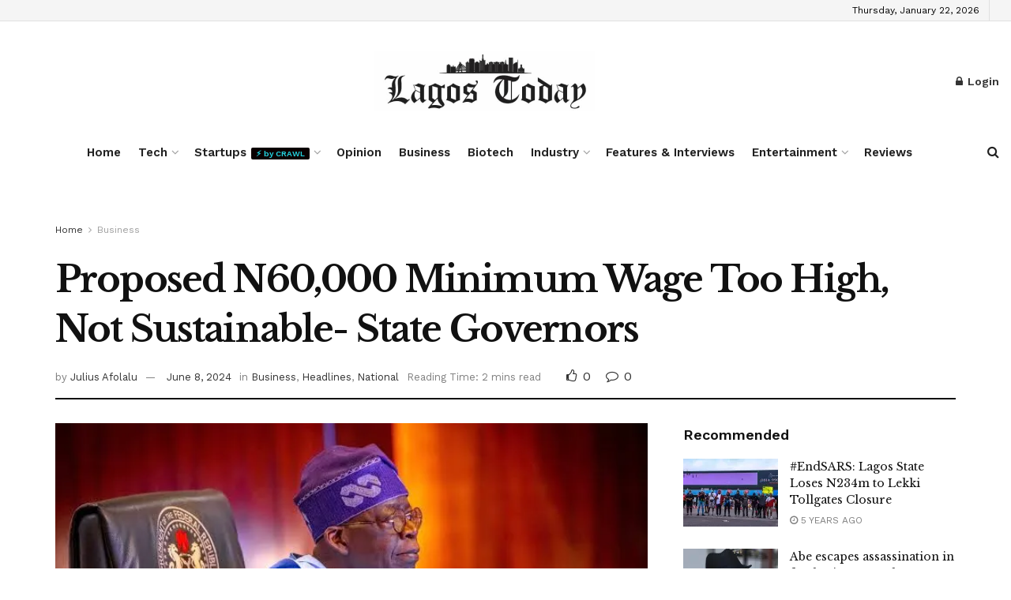

--- FILE ---
content_type: text/html; charset=UTF-8
request_url: https://thelagostoday.com/proposed-n60000-minimum-wage-too-high-not-sustainable-state-governors/
body_size: 230255
content:
<!doctype html>
<!--[if lt IE 7]> <html class="no-js lt-ie9 lt-ie8 lt-ie7" lang="en-US" prefix="og: https://ogp.me/ns#"> <![endif]-->
<!--[if IE 7]>    <html class="no-js lt-ie9 lt-ie8" lang="en-US" prefix="og: https://ogp.me/ns#"> <![endif]-->
<!--[if IE 8]>    <html class="no-js lt-ie9" lang="en-US" prefix="og: https://ogp.me/ns#"> <![endif]-->
<!--[if IE 9]>    <html class="no-js lt-ie10" lang="en-US" prefix="og: https://ogp.me/ns#"> <![endif]-->
<!--[if gt IE 8]><!--> <html class="no-js" lang="en-US" prefix="og: https://ogp.me/ns#"> <!--<![endif]-->
<head>
    <meta http-equiv="Content-Type" content="text/html; charset=UTF-8" />
    <meta name='viewport' content='width=device-width, initial-scale=1, user-scalable=yes' />
    <link rel="profile" href="http://gmpg.org/xfn/11" />
    <link rel="pingback" href="https://thelagostoday.com/xmlrpc.php" />
    			<script type="text/javascript">
			  var jnews_ajax_url = '/?ajax-request=jnews'
			</script>
			<script type="text/javascript">;window.jnews=window.jnews||{},window.jnews.library=window.jnews.library||{},window.jnews.library=function(){"use strict";var e=this;e.win=window,e.doc=document,e.noop=function(){},e.globalBody=e.doc.getElementsByTagName("body")[0],e.globalBody=e.globalBody?e.globalBody:e.doc,e.win.jnewsDataStorage=e.win.jnewsDataStorage||{_storage:new WeakMap,put:function(e,t,n){this._storage.has(e)||this._storage.set(e,new Map),this._storage.get(e).set(t,n)},get:function(e,t){return this._storage.get(e).get(t)},has:function(e,t){return this._storage.has(e)&&this._storage.get(e).has(t)},remove:function(e,t){var n=this._storage.get(e).delete(t);return 0===!this._storage.get(e).size&&this._storage.delete(e),n}},e.windowWidth=function(){return e.win.innerWidth||e.docEl.clientWidth||e.globalBody.clientWidth},e.windowHeight=function(){return e.win.innerHeight||e.docEl.clientHeight||e.globalBody.clientHeight},e.requestAnimationFrame=e.win.requestAnimationFrame||e.win.webkitRequestAnimationFrame||e.win.mozRequestAnimationFrame||e.win.msRequestAnimationFrame||window.oRequestAnimationFrame||function(e){return setTimeout(e,1e3/60)},e.cancelAnimationFrame=e.win.cancelAnimationFrame||e.win.webkitCancelAnimationFrame||e.win.webkitCancelRequestAnimationFrame||e.win.mozCancelAnimationFrame||e.win.msCancelRequestAnimationFrame||e.win.oCancelRequestAnimationFrame||function(e){clearTimeout(e)},e.classListSupport="classList"in document.createElement("_"),e.hasClass=e.classListSupport?function(e,t){return e.classList.contains(t)}:function(e,t){return e.className.indexOf(t)>=0},e.addClass=e.classListSupport?function(t,n){e.hasClass(t,n)||t.classList.add(n)}:function(t,n){e.hasClass(t,n)||(t.className+=" "+n)},e.removeClass=e.classListSupport?function(t,n){e.hasClass(t,n)&&t.classList.remove(n)}:function(t,n){e.hasClass(t,n)&&(t.className=t.className.replace(n,""))},e.objKeys=function(e){var t=[];for(var n in e)Object.prototype.hasOwnProperty.call(e,n)&&t.push(n);return t},e.isObjectSame=function(e,t){var n=!0;return JSON.stringify(e)!==JSON.stringify(t)&&(n=!1),n},e.extend=function(){for(var e,t,n,o=arguments[0]||{},i=1,a=arguments.length;i<a;i++)if(null!==(e=arguments[i]))for(t in e)o!==(n=e[t])&&void 0!==n&&(o[t]=n);return o},e.dataStorage=e.win.jnewsDataStorage,e.isVisible=function(e){return 0!==e.offsetWidth&&0!==e.offsetHeight||e.getBoundingClientRect().length},e.getHeight=function(e){return e.offsetHeight||e.clientHeight||e.getBoundingClientRect().height},e.getWidth=function(e){return e.offsetWidth||e.clientWidth||e.getBoundingClientRect().width},e.supportsPassive=!1;try{var t=Object.defineProperty({},"passive",{get:function(){e.supportsPassive=!0}});"createEvent"in e.doc?e.win.addEventListener("test",null,t):"fireEvent"in e.doc&&e.win.attachEvent("test",null)}catch(e){}e.passiveOption=!!e.supportsPassive&&{passive:!0},e.setStorage=function(e,t){e="jnews-"+e;var n={expired:Math.floor(((new Date).getTime()+432e5)/1e3)};t=Object.assign(n,t);localStorage.setItem(e,JSON.stringify(t))},e.getStorage=function(e){e="jnews-"+e;var t=localStorage.getItem(e);return null!==t&&0<t.length?JSON.parse(localStorage.getItem(e)):{}},e.expiredStorage=function(){var t,n="jnews-";for(var o in localStorage)o.indexOf(n)>-1&&"undefined"!==(t=e.getStorage(o.replace(n,""))).expired&&t.expired<Math.floor((new Date).getTime()/1e3)&&localStorage.removeItem(o)},e.addEvents=function(t,n,o){for(var i in n){var a=["touchstart","touchmove"].indexOf(i)>=0&&!o&&e.passiveOption;"createEvent"in e.doc?t.addEventListener(i,n[i],a):"fireEvent"in e.doc&&t.attachEvent("on"+i,n[i])}},e.removeEvents=function(t,n){for(var o in n)"createEvent"in e.doc?t.removeEventListener(o,n[o]):"fireEvent"in e.doc&&t.detachEvent("on"+o,n[o])},e.triggerEvents=function(t,n,o){var i;o=o||{detail:null};return"createEvent"in e.doc?(!(i=e.doc.createEvent("CustomEvent")||new CustomEvent(n)).initCustomEvent||i.initCustomEvent(n,!0,!1,o),void t.dispatchEvent(i)):"fireEvent"in e.doc?((i=e.doc.createEventObject()).eventType=n,void t.fireEvent("on"+i.eventType,i)):void 0},e.getParents=function(t,n){void 0===n&&(n=e.doc);for(var o=[],i=t.parentNode,a=!1;!a;)if(i){var r=i;r.querySelectorAll(n).length?a=!0:(o.push(r),i=r.parentNode)}else o=[],a=!0;return o},e.forEach=function(e,t,n){for(var o=0,i=e.length;o<i;o++)t.call(n,e[o],o)},e.getText=function(e){return e.innerText||e.textContent},e.setText=function(e,t){var n="object"==typeof t?t.innerText||t.textContent:t;e.innerText&&(e.innerText=n),e.textContent&&(e.textContent=n)},e.httpBuildQuery=function(t){return e.objKeys(t).reduce(function t(n){var o=arguments.length>1&&void 0!==arguments[1]?arguments[1]:null;return function(i,a){var r=n[a];a=encodeURIComponent(a);var s=o?"".concat(o,"[").concat(a,"]"):a;return null==r||"function"==typeof r?(i.push("".concat(s,"=")),i):["number","boolean","string"].includes(typeof r)?(i.push("".concat(s,"=").concat(encodeURIComponent(r))),i):(i.push(e.objKeys(r).reduce(t(r,s),[]).join("&")),i)}}(t),[]).join("&")},e.get=function(t,n,o,i){return o="function"==typeof o?o:e.noop,e.ajax("GET",t,n,o,i)},e.post=function(t,n,o,i){return o="function"==typeof o?o:e.noop,e.ajax("POST",t,n,o,i)},e.ajax=function(t,n,o,i,a){var r=new XMLHttpRequest,s=n,c=e.httpBuildQuery(o);if(t=-1!=["GET","POST"].indexOf(t)?t:"GET",r.open(t,s+("GET"==t?"?"+c:""),!0),"POST"==t&&r.setRequestHeader("Content-type","application/x-www-form-urlencoded"),r.setRequestHeader("X-Requested-With","XMLHttpRequest"),r.onreadystatechange=function(){4===r.readyState&&200<=r.status&&300>r.status&&"function"==typeof i&&i.call(void 0,r.response)},void 0!==a&&!a){return{xhr:r,send:function(){r.send("POST"==t?c:null)}}}return r.send("POST"==t?c:null),{xhr:r}},e.scrollTo=function(t,n,o){function i(e,t,n){this.start=this.position(),this.change=e-this.start,this.currentTime=0,this.increment=20,this.duration=void 0===n?500:n,this.callback=t,this.finish=!1,this.animateScroll()}return Math.easeInOutQuad=function(e,t,n,o){return(e/=o/2)<1?n/2*e*e+t:-n/2*(--e*(e-2)-1)+t},i.prototype.stop=function(){this.finish=!0},i.prototype.move=function(t){e.doc.documentElement.scrollTop=t,e.globalBody.parentNode.scrollTop=t,e.globalBody.scrollTop=t},i.prototype.position=function(){return e.doc.documentElement.scrollTop||e.globalBody.parentNode.scrollTop||e.globalBody.scrollTop},i.prototype.animateScroll=function(){this.currentTime+=this.increment;var t=Math.easeInOutQuad(this.currentTime,this.start,this.change,this.duration);this.move(t),this.currentTime<this.duration&&!this.finish?e.requestAnimationFrame.call(e.win,this.animateScroll.bind(this)):this.callback&&"function"==typeof this.callback&&this.callback()},new i(t,n,o)},e.unwrap=function(t){var n,o=t;e.forEach(t,(function(e,t){n?n+=e:n=e})),o.replaceWith(n)},e.performance={start:function(e){performance.mark(e+"Start")},stop:function(e){performance.mark(e+"End"),performance.measure(e,e+"Start",e+"End")}},e.fps=function(){var t=0,n=0,o=0;!function(){var i=t=0,a=0,r=0,s=document.getElementById("fpsTable"),c=function(t){void 0===document.getElementsByTagName("body")[0]?e.requestAnimationFrame.call(e.win,(function(){c(t)})):document.getElementsByTagName("body")[0].appendChild(t)};null===s&&((s=document.createElement("div")).style.position="fixed",s.style.top="120px",s.style.left="10px",s.style.width="100px",s.style.height="20px",s.style.border="1px solid black",s.style.fontSize="11px",s.style.zIndex="100000",s.style.backgroundColor="white",s.id="fpsTable",c(s));var l=function(){o++,n=Date.now(),(a=(o/(r=(n-t)/1e3)).toPrecision(2))!=i&&(i=a,s.innerHTML=i+"fps"),1<r&&(t=n,o=0),e.requestAnimationFrame.call(e.win,l)};l()}()},e.instr=function(e,t){for(var n=0;n<t.length;n++)if(-1!==e.toLowerCase().indexOf(t[n].toLowerCase()))return!0},e.winLoad=function(t,n){function o(o){if("complete"===e.doc.readyState||"interactive"===e.doc.readyState)return!o||n?setTimeout(t,n||1):t(o),1}o()||e.addEvents(e.win,{load:o})},e.docReady=function(t,n){function o(o){if("complete"===e.doc.readyState||"interactive"===e.doc.readyState)return!o||n?setTimeout(t,n||1):t(o),1}o()||e.addEvents(e.doc,{DOMContentLoaded:o})},e.fireOnce=function(){e.docReady((function(){e.assets=e.assets||[],e.assets.length&&(e.boot(),e.load_assets())}),50)},e.boot=function(){e.length&&e.doc.querySelectorAll("style[media]").forEach((function(e){"not all"==e.getAttribute("media")&&e.removeAttribute("media")}))},e.create_js=function(t,n){var o=e.doc.createElement("script");switch(o.setAttribute("src",t),n){case"defer":o.setAttribute("defer",!0);break;case"async":o.setAttribute("async",!0);break;case"deferasync":o.setAttribute("defer",!0),o.setAttribute("async",!0)}e.globalBody.appendChild(o)},e.load_assets=function(){"object"==typeof e.assets&&e.forEach(e.assets.slice(0),(function(t,n){var o="";t.defer&&(o+="defer"),t.async&&(o+="async"),e.create_js(t.url,o);var i=e.assets.indexOf(t);i>-1&&e.assets.splice(i,1)})),e.assets=jnewsoption.au_scripts=window.jnewsads=[]},e.setCookie=function(e,t,n){var o="";if(n){var i=new Date;i.setTime(i.getTime()+24*n*60*60*1e3),o="; expires="+i.toUTCString()}document.cookie=e+"="+(t||"")+o+"; path=/"},e.getCookie=function(e){for(var t=e+"=",n=document.cookie.split(";"),o=0;o<n.length;o++){for(var i=n[o];" "==i.charAt(0);)i=i.substring(1,i.length);if(0==i.indexOf(t))return i.substring(t.length,i.length)}return null},e.eraseCookie=function(e){document.cookie=e+"=; Path=/; Expires=Thu, 01 Jan 1970 00:00:01 GMT;"},e.docReady((function(){e.globalBody=e.globalBody==e.doc?e.doc.getElementsByTagName("body")[0]:e.globalBody,e.globalBody=e.globalBody?e.globalBody:e.doc})),e.winLoad((function(){e.winLoad((function(){var t=!1;if(void 0!==window.jnewsadmin)if(void 0!==window.file_version_checker){var n=e.objKeys(window.file_version_checker);n.length?n.forEach((function(e){t||"10.0.4"===window.file_version_checker[e]||(t=!0)})):t=!0}else t=!0;t&&(window.jnewsHelper.getMessage(),window.jnewsHelper.getNotice())}),2500)}))},window.jnews.library=new window.jnews.library;</script><script type="module">;/*! instant.page v5.1.1 - (C) 2019-2020 Alexandre Dieulot - https://instant.page/license */
let t,e;const n=new Set,o=document.createElement("link"),i=o.relList&&o.relList.supports&&o.relList.supports("prefetch")&&window.IntersectionObserver&&"isIntersecting"in IntersectionObserverEntry.prototype,s="instantAllowQueryString"in document.body.dataset,a="instantAllowExternalLinks"in document.body.dataset,r="instantWhitelist"in document.body.dataset,c="instantMousedownShortcut"in document.body.dataset,d=1111;let l=65,u=!1,f=!1,m=!1;if("instantIntensity"in document.body.dataset){const t=document.body.dataset.instantIntensity;if("mousedown"==t.substr(0,9))u=!0,"mousedown-only"==t&&(f=!0);else if("viewport"==t.substr(0,8))navigator.connection&&(navigator.connection.saveData||navigator.connection.effectiveType&&navigator.connection.effectiveType.includes("2g"))||("viewport"==t?document.documentElement.clientWidth*document.documentElement.clientHeight<45e4&&(m=!0):"viewport-all"==t&&(m=!0));else{const e=parseInt(t);isNaN(e)||(l=e)}}if(i){const n={capture:!0,passive:!0};if(f||document.addEventListener("touchstart",(function(t){e=performance.now();const n=t.target.closest("a");h(n)&&v(n.href)}),n),u?c||document.addEventListener("mousedown",(function(t){const e=t.target.closest("a");h(e)&&v(e.href)}),n):document.addEventListener("mouseover",(function(n){if(performance.now()-e<d)return;if(!("closest"in n.target))return;const o=n.target.closest("a");h(o)&&(o.addEventListener("mouseout",p,{passive:!0}),t=setTimeout((()=>{v(o.href),t=void 0}),l))}),n),c&&document.addEventListener("mousedown",(function(t){if(performance.now()-e<d)return;const n=t.target.closest("a");if(t.which>1||t.metaKey||t.ctrlKey)return;if(!n)return;n.addEventListener("click",(function(t){1337!=t.detail&&t.preventDefault()}),{capture:!0,passive:!1,once:!0});const o=new MouseEvent("click",{view:window,bubbles:!0,cancelable:!1,detail:1337});n.dispatchEvent(o)}),n),m){let t;(t=window.requestIdleCallback?t=>{requestIdleCallback(t,{timeout:1500})}:t=>{t()})((()=>{const t=new IntersectionObserver((e=>{e.forEach((e=>{if(e.isIntersecting){const n=e.target;t.unobserve(n),v(n.href)}}))}));document.querySelectorAll("a").forEach((e=>{h(e)&&t.observe(e)}))}))}}function p(e){e.relatedTarget&&e.target.closest("a")==e.relatedTarget.closest("a")||t&&(clearTimeout(t),t=void 0)}function h(t){if(t&&t.href&&(!r||"instant"in t.dataset)&&(a||t.origin==location.origin||"instant"in t.dataset)&&["http:","https:"].includes(t.protocol)&&("http:"!=t.protocol||"https:"!=location.protocol)&&(s||!t.search||"instant"in t.dataset)&&!(t.hash&&t.pathname+t.search==location.pathname+location.search||"noInstant"in t.dataset))return!0}function v(t){if(n.has(t))return;const e=document.createElement("link");e.rel="prefetch",e.href=t,document.head.appendChild(e),n.add(t)}</script>
<!-- Search Engine Optimization by Rank Math - https://rankmath.com/ -->
<title>Proposed N60,000 Minimum Wage Too High, Not Sustainable- State Governors - The Lagos Today</title>
<meta name="description" content="Governors under the aegis of the Nigeria Governors Forum have rejected the proposed N60,000 minimum wage for Nigerian workers."/>
<meta name="robots" content="follow, index, max-snippet:-1, max-video-preview:-1, max-image-preview:large"/>
<link rel="canonical" href="https://thelagostoday.com/proposed-n60000-minimum-wage-too-high-not-sustainable-state-governors/" />
<meta property="og:locale" content="en_US" />
<meta property="og:type" content="article" />
<meta property="og:title" content="Proposed N60,000 Minimum Wage Too High, Not Sustainable- State Governors - The Lagos Today" />
<meta property="og:description" content="Governors under the aegis of the Nigeria Governors Forum have rejected the proposed N60,000 minimum wage for Nigerian workers." />
<meta property="og:url" content="https://thelagostoday.com/proposed-n60000-minimum-wage-too-high-not-sustainable-state-governors/" />
<meta property="og:site_name" content="The Lagos Today" />
<meta property="article:publisher" content="https://www.facebook.com/thelagostoday/?modal=admin_todo_tour" />
<meta property="article:tag" content="Federal Government of Nigeria" />
<meta property="article:tag" content="Minimum wage" />
<meta property="article:tag" content="New Minimum Wage" />
<meta property="article:tag" content="Nigeria Governors’ Forum (NGF)" />
<meta property="article:tag" content="Nigeria Labour Congress (NLC)" />
<meta property="article:tag" content="Organised Labour" />
<meta property="article:tag" content="Trade Union Congress of Nigeria (TUC)" />
<meta property="article:section" content="Business" />
<meta property="og:updated_time" content="2024-06-08T00:57:10+01:00" />
<meta property="og:image" content="https://i0.wp.com/thelagostoday.com/wp-content/uploads/2023/06/2A3ECF82-5361-45B5-A22B-2632F1D9006C.jpeg" />
<meta property="og:image:secure_url" content="https://i0.wp.com/thelagostoday.com/wp-content/uploads/2023/06/2A3ECF82-5361-45B5-A22B-2632F1D9006C.jpeg" />
<meta property="og:image:width" content="678" />
<meta property="og:image:height" content="444" />
<meta property="og:image:alt" content="Proposed N60,000 Minimum Wage Too High, Not Sustainable- State Governors" />
<meta property="og:image:type" content="image/jpeg" />
<meta property="article:published_time" content="2024-06-07T20:51:00+01:00" />
<meta property="article:modified_time" content="2024-06-08T00:57:10+01:00" />
<meta name="twitter:card" content="summary_large_image" />
<meta name="twitter:title" content="Proposed N60,000 Minimum Wage Too High, Not Sustainable- State Governors - The Lagos Today" />
<meta name="twitter:description" content="Governors under the aegis of the Nigeria Governors Forum have rejected the proposed N60,000 minimum wage for Nigerian workers." />
<meta name="twitter:site" content="@lagostodayng" />
<meta name="twitter:creator" content="@lagostodayng" />
<meta name="twitter:image" content="https://i0.wp.com/thelagostoday.com/wp-content/uploads/2023/06/2A3ECF82-5361-45B5-A22B-2632F1D9006C.jpeg" />
<meta name="twitter:label1" content="Written by" />
<meta name="twitter:data1" content="Julius Afolalu" />
<meta name="twitter:label2" content="Time to read" />
<meta name="twitter:data2" content="2 minutes" />
<script type="application/ld+json" class="rank-math-schema">{"@context":"https://schema.org","@graph":[{"@type":"Organization","@id":"https://thelagostoday.com/#organization","name":"The Lagos Today","url":"https://thelagostoday.com","sameAs":["https://www.facebook.com/thelagostoday/?modal=admin_todo_tour","https://twitter.com/lagostodayng"],"email":"info@thelagostoday.com","logo":{"@type":"ImageObject","@id":"https://thelagostoday.com/#logo","url":"https://thelagostoday.com/wp-content/uploads/2020/08/lagos-today-3-logo.jpeg","contentUrl":"https://thelagostoday.com/wp-content/uploads/2020/08/lagos-today-3-logo.jpeg","caption":"The Lagos Today","inLanguage":"en-US","width":"294","height":"267"},"contactPoint":[{"@type":"ContactPoint","telephone":"08105184454","contactType":"customer support"}]},{"@type":"WebSite","@id":"https://thelagostoday.com/#website","url":"https://thelagostoday.com","name":"The Lagos Today","publisher":{"@id":"https://thelagostoday.com/#organization"},"inLanguage":"en-US"},{"@type":"ImageObject","@id":"https://i0.wp.com/thelagostoday.com/wp-content/uploads/2023/06/2A3ECF82-5361-45B5-A22B-2632F1D9006C.jpeg?fit=678%2C444&amp;ssl=1","url":"https://i0.wp.com/thelagostoday.com/wp-content/uploads/2023/06/2A3ECF82-5361-45B5-A22B-2632F1D9006C.jpeg?fit=678%2C444&amp;ssl=1","width":"678","height":"444","inLanguage":"en-US"},{"@type":"WebPage","@id":"https://thelagostoday.com/proposed-n60000-minimum-wage-too-high-not-sustainable-state-governors/#webpage","url":"https://thelagostoday.com/proposed-n60000-minimum-wage-too-high-not-sustainable-state-governors/","name":"Proposed N60,000 Minimum Wage Too High, Not Sustainable- State Governors - The Lagos Today","datePublished":"2024-06-07T20:51:00+01:00","dateModified":"2024-06-08T00:57:10+01:00","isPartOf":{"@id":"https://thelagostoday.com/#website"},"primaryImageOfPage":{"@id":"https://i0.wp.com/thelagostoday.com/wp-content/uploads/2023/06/2A3ECF82-5361-45B5-A22B-2632F1D9006C.jpeg?fit=678%2C444&amp;ssl=1"},"inLanguage":"en-US"},{"@type":"Person","@id":"https://thelagostoday.com/author/julius/","name":"Julius Afolalu","url":"https://thelagostoday.com/author/julius/","image":{"@type":"ImageObject","@id":"https://secure.gravatar.com/avatar/64bad4366f36690e60263b2ac1a15d3b?s=96&amp;d=mm&amp;r=g","url":"https://secure.gravatar.com/avatar/64bad4366f36690e60263b2ac1a15d3b?s=96&amp;d=mm&amp;r=g","caption":"Julius Afolalu","inLanguage":"en-US"},"worksFor":{"@id":"https://thelagostoday.com/#organization"}},{"@type":"BlogPosting","headline":"Proposed N60,000 Minimum Wage Too High, Not Sustainable- State Governors - The Lagos Today","datePublished":"2024-06-07T20:51:00+01:00","dateModified":"2024-06-08T00:57:10+01:00","articleSection":"Business, Headlines, National","author":{"@id":"https://thelagostoday.com/author/julius/","name":"Julius Afolalu"},"publisher":{"@id":"https://thelagostoday.com/#organization"},"description":"Governors under the aegis of the Nigeria Governors Forum have rejected the proposed N60,000 minimum wage for Nigerian workers.","name":"Proposed N60,000 Minimum Wage Too High, Not Sustainable- State Governors - The Lagos Today","@id":"https://thelagostoday.com/proposed-n60000-minimum-wage-too-high-not-sustainable-state-governors/#richSnippet","isPartOf":{"@id":"https://thelagostoday.com/proposed-n60000-minimum-wage-too-high-not-sustainable-state-governors/#webpage"},"image":{"@id":"https://i0.wp.com/thelagostoday.com/wp-content/uploads/2023/06/2A3ECF82-5361-45B5-A22B-2632F1D9006C.jpeg?fit=678%2C444&amp;ssl=1"},"inLanguage":"en-US","mainEntityOfPage":{"@id":"https://thelagostoday.com/proposed-n60000-minimum-wage-too-high-not-sustainable-state-governors/#webpage"}}]}</script>
<!-- /Rank Math WordPress SEO plugin -->

<link rel='dns-prefetch' href='//stats.wp.com' />
<link rel='dns-prefetch' href='//fonts.googleapis.com' />
<link rel='dns-prefetch' href='//c0.wp.com' />
<link rel='dns-prefetch' href='//widgets.wp.com' />
<link rel='dns-prefetch' href='//s0.wp.com' />
<link rel='dns-prefetch' href='//0.gravatar.com' />
<link rel='dns-prefetch' href='//1.gravatar.com' />
<link rel='dns-prefetch' href='//2.gravatar.com' />
<link rel='dns-prefetch' href='//i0.wp.com' />
<link rel='preconnect' href='https://fonts.gstatic.com' />
<link rel="alternate" type="application/rss+xml" title="The Lagos Today &raquo; Feed" href="https://thelagostoday.com/feed/" />
<link rel="alternate" type="application/rss+xml" title="The Lagos Today &raquo; Comments Feed" href="https://thelagostoday.com/comments/feed/" />
<link rel="alternate" type="application/rss+xml" title="The Lagos Today &raquo; Proposed N60,000 Minimum Wage Too High, Not Sustainable- State Governors Comments Feed" href="https://thelagostoday.com/proposed-n60000-minimum-wage-too-high-not-sustainable-state-governors/feed/" />
<script type="text/javascript">
/* <![CDATA[ */
window._wpemojiSettings = {"baseUrl":"https:\/\/s.w.org\/images\/core\/emoji\/15.0.3\/72x72\/","ext":".png","svgUrl":"https:\/\/s.w.org\/images\/core\/emoji\/15.0.3\/svg\/","svgExt":".svg","source":{"concatemoji":"https:\/\/thelagostoday.com\/wp-includes\/js\/wp-emoji-release.min.js?ver=6.5.7"}};
/*! This file is auto-generated */
!function(i,n){var o,s,e;function c(e){try{var t={supportTests:e,timestamp:(new Date).valueOf()};sessionStorage.setItem(o,JSON.stringify(t))}catch(e){}}function p(e,t,n){e.clearRect(0,0,e.canvas.width,e.canvas.height),e.fillText(t,0,0);var t=new Uint32Array(e.getImageData(0,0,e.canvas.width,e.canvas.height).data),r=(e.clearRect(0,0,e.canvas.width,e.canvas.height),e.fillText(n,0,0),new Uint32Array(e.getImageData(0,0,e.canvas.width,e.canvas.height).data));return t.every(function(e,t){return e===r[t]})}function u(e,t,n){switch(t){case"flag":return n(e,"\ud83c\udff3\ufe0f\u200d\u26a7\ufe0f","\ud83c\udff3\ufe0f\u200b\u26a7\ufe0f")?!1:!n(e,"\ud83c\uddfa\ud83c\uddf3","\ud83c\uddfa\u200b\ud83c\uddf3")&&!n(e,"\ud83c\udff4\udb40\udc67\udb40\udc62\udb40\udc65\udb40\udc6e\udb40\udc67\udb40\udc7f","\ud83c\udff4\u200b\udb40\udc67\u200b\udb40\udc62\u200b\udb40\udc65\u200b\udb40\udc6e\u200b\udb40\udc67\u200b\udb40\udc7f");case"emoji":return!n(e,"\ud83d\udc26\u200d\u2b1b","\ud83d\udc26\u200b\u2b1b")}return!1}function f(e,t,n){var r="undefined"!=typeof WorkerGlobalScope&&self instanceof WorkerGlobalScope?new OffscreenCanvas(300,150):i.createElement("canvas"),a=r.getContext("2d",{willReadFrequently:!0}),o=(a.textBaseline="top",a.font="600 32px Arial",{});return e.forEach(function(e){o[e]=t(a,e,n)}),o}function t(e){var t=i.createElement("script");t.src=e,t.defer=!0,i.head.appendChild(t)}"undefined"!=typeof Promise&&(o="wpEmojiSettingsSupports",s=["flag","emoji"],n.supports={everything:!0,everythingExceptFlag:!0},e=new Promise(function(e){i.addEventListener("DOMContentLoaded",e,{once:!0})}),new Promise(function(t){var n=function(){try{var e=JSON.parse(sessionStorage.getItem(o));if("object"==typeof e&&"number"==typeof e.timestamp&&(new Date).valueOf()<e.timestamp+604800&&"object"==typeof e.supportTests)return e.supportTests}catch(e){}return null}();if(!n){if("undefined"!=typeof Worker&&"undefined"!=typeof OffscreenCanvas&&"undefined"!=typeof URL&&URL.createObjectURL&&"undefined"!=typeof Blob)try{var e="postMessage("+f.toString()+"("+[JSON.stringify(s),u.toString(),p.toString()].join(",")+"));",r=new Blob([e],{type:"text/javascript"}),a=new Worker(URL.createObjectURL(r),{name:"wpTestEmojiSupports"});return void(a.onmessage=function(e){c(n=e.data),a.terminate(),t(n)})}catch(e){}c(n=f(s,u,p))}t(n)}).then(function(e){for(var t in e)n.supports[t]=e[t],n.supports.everything=n.supports.everything&&n.supports[t],"flag"!==t&&(n.supports.everythingExceptFlag=n.supports.everythingExceptFlag&&n.supports[t]);n.supports.everythingExceptFlag=n.supports.everythingExceptFlag&&!n.supports.flag,n.DOMReady=!1,n.readyCallback=function(){n.DOMReady=!0}}).then(function(){return e}).then(function(){var e;n.supports.everything||(n.readyCallback(),(e=n.source||{}).concatemoji?t(e.concatemoji):e.wpemoji&&e.twemoji&&(t(e.twemoji),t(e.wpemoji)))}))}((window,document),window._wpemojiSettings);
/* ]]> */
</script>
<style id='wp-emoji-styles-inline-css' type='text/css'>

	img.wp-smiley, img.emoji {
		display: inline !important;
		border: none !important;
		box-shadow: none !important;
		height: 1em !important;
		width: 1em !important;
		margin: 0 0.07em !important;
		vertical-align: -0.1em !important;
		background: none !important;
		padding: 0 !important;
	}
</style>
<link rel='stylesheet' id='wp-block-library-css' href='https://c0.wp.com/c/6.5.7/wp-includes/css/dist/block-library/style.min.css' type='text/css' media='all' />
<link rel='stylesheet' id='mediaelement-css' href='https://c0.wp.com/c/6.5.7/wp-includes/js/mediaelement/mediaelementplayer-legacy.min.css' type='text/css' media='all' />
<link rel='stylesheet' id='wp-mediaelement-css' href='https://c0.wp.com/c/6.5.7/wp-includes/js/mediaelement/wp-mediaelement.min.css' type='text/css' media='all' />
<style id='jetpack-sharing-buttons-style-inline-css' type='text/css'>
.jetpack-sharing-buttons__services-list{display:flex;flex-direction:row;flex-wrap:wrap;gap:0;list-style-type:none;margin:5px;padding:0}.jetpack-sharing-buttons__services-list.has-small-icon-size{font-size:12px}.jetpack-sharing-buttons__services-list.has-normal-icon-size{font-size:16px}.jetpack-sharing-buttons__services-list.has-large-icon-size{font-size:24px}.jetpack-sharing-buttons__services-list.has-huge-icon-size{font-size:36px}@media print{.jetpack-sharing-buttons__services-list{display:none!important}}.editor-styles-wrapper .wp-block-jetpack-sharing-buttons{gap:0;padding-inline-start:0}ul.jetpack-sharing-buttons__services-list.has-background{padding:1.25em 2.375em}
</style>
<style id='classic-theme-styles-inline-css' type='text/css'>
/*! This file is auto-generated */
.wp-block-button__link{color:#fff;background-color:#32373c;border-radius:9999px;box-shadow:none;text-decoration:none;padding:calc(.667em + 2px) calc(1.333em + 2px);font-size:1.125em}.wp-block-file__button{background:#32373c;color:#fff;text-decoration:none}
</style>
<style id='global-styles-inline-css' type='text/css'>
body{--wp--preset--color--black: #000000;--wp--preset--color--cyan-bluish-gray: #abb8c3;--wp--preset--color--white: #ffffff;--wp--preset--color--pale-pink: #f78da7;--wp--preset--color--vivid-red: #cf2e2e;--wp--preset--color--luminous-vivid-orange: #ff6900;--wp--preset--color--luminous-vivid-amber: #fcb900;--wp--preset--color--light-green-cyan: #7bdcb5;--wp--preset--color--vivid-green-cyan: #00d084;--wp--preset--color--pale-cyan-blue: #8ed1fc;--wp--preset--color--vivid-cyan-blue: #0693e3;--wp--preset--color--vivid-purple: #9b51e0;--wp--preset--gradient--vivid-cyan-blue-to-vivid-purple: linear-gradient(135deg,rgba(6,147,227,1) 0%,rgb(155,81,224) 100%);--wp--preset--gradient--light-green-cyan-to-vivid-green-cyan: linear-gradient(135deg,rgb(122,220,180) 0%,rgb(0,208,130) 100%);--wp--preset--gradient--luminous-vivid-amber-to-luminous-vivid-orange: linear-gradient(135deg,rgba(252,185,0,1) 0%,rgba(255,105,0,1) 100%);--wp--preset--gradient--luminous-vivid-orange-to-vivid-red: linear-gradient(135deg,rgba(255,105,0,1) 0%,rgb(207,46,46) 100%);--wp--preset--gradient--very-light-gray-to-cyan-bluish-gray: linear-gradient(135deg,rgb(238,238,238) 0%,rgb(169,184,195) 100%);--wp--preset--gradient--cool-to-warm-spectrum: linear-gradient(135deg,rgb(74,234,220) 0%,rgb(151,120,209) 20%,rgb(207,42,186) 40%,rgb(238,44,130) 60%,rgb(251,105,98) 80%,rgb(254,248,76) 100%);--wp--preset--gradient--blush-light-purple: linear-gradient(135deg,rgb(255,206,236) 0%,rgb(152,150,240) 100%);--wp--preset--gradient--blush-bordeaux: linear-gradient(135deg,rgb(254,205,165) 0%,rgb(254,45,45) 50%,rgb(107,0,62) 100%);--wp--preset--gradient--luminous-dusk: linear-gradient(135deg,rgb(255,203,112) 0%,rgb(199,81,192) 50%,rgb(65,88,208) 100%);--wp--preset--gradient--pale-ocean: linear-gradient(135deg,rgb(255,245,203) 0%,rgb(182,227,212) 50%,rgb(51,167,181) 100%);--wp--preset--gradient--electric-grass: linear-gradient(135deg,rgb(202,248,128) 0%,rgb(113,206,126) 100%);--wp--preset--gradient--midnight: linear-gradient(135deg,rgb(2,3,129) 0%,rgb(40,116,252) 100%);--wp--preset--font-size--small: 13px;--wp--preset--font-size--medium: 20px;--wp--preset--font-size--large: 36px;--wp--preset--font-size--x-large: 42px;--wp--preset--spacing--20: 0.44rem;--wp--preset--spacing--30: 0.67rem;--wp--preset--spacing--40: 1rem;--wp--preset--spacing--50: 1.5rem;--wp--preset--spacing--60: 2.25rem;--wp--preset--spacing--70: 3.38rem;--wp--preset--spacing--80: 5.06rem;--wp--preset--shadow--natural: 6px 6px 9px rgba(0, 0, 0, 0.2);--wp--preset--shadow--deep: 12px 12px 50px rgba(0, 0, 0, 0.4);--wp--preset--shadow--sharp: 6px 6px 0px rgba(0, 0, 0, 0.2);--wp--preset--shadow--outlined: 6px 6px 0px -3px rgba(255, 255, 255, 1), 6px 6px rgba(0, 0, 0, 1);--wp--preset--shadow--crisp: 6px 6px 0px rgba(0, 0, 0, 1);}:where(.is-layout-flex){gap: 0.5em;}:where(.is-layout-grid){gap: 0.5em;}body .is-layout-flex{display: flex;}body .is-layout-flex{flex-wrap: wrap;align-items: center;}body .is-layout-flex > *{margin: 0;}body .is-layout-grid{display: grid;}body .is-layout-grid > *{margin: 0;}:where(.wp-block-columns.is-layout-flex){gap: 2em;}:where(.wp-block-columns.is-layout-grid){gap: 2em;}:where(.wp-block-post-template.is-layout-flex){gap: 1.25em;}:where(.wp-block-post-template.is-layout-grid){gap: 1.25em;}.has-black-color{color: var(--wp--preset--color--black) !important;}.has-cyan-bluish-gray-color{color: var(--wp--preset--color--cyan-bluish-gray) !important;}.has-white-color{color: var(--wp--preset--color--white) !important;}.has-pale-pink-color{color: var(--wp--preset--color--pale-pink) !important;}.has-vivid-red-color{color: var(--wp--preset--color--vivid-red) !important;}.has-luminous-vivid-orange-color{color: var(--wp--preset--color--luminous-vivid-orange) !important;}.has-luminous-vivid-amber-color{color: var(--wp--preset--color--luminous-vivid-amber) !important;}.has-light-green-cyan-color{color: var(--wp--preset--color--light-green-cyan) !important;}.has-vivid-green-cyan-color{color: var(--wp--preset--color--vivid-green-cyan) !important;}.has-pale-cyan-blue-color{color: var(--wp--preset--color--pale-cyan-blue) !important;}.has-vivid-cyan-blue-color{color: var(--wp--preset--color--vivid-cyan-blue) !important;}.has-vivid-purple-color{color: var(--wp--preset--color--vivid-purple) !important;}.has-black-background-color{background-color: var(--wp--preset--color--black) !important;}.has-cyan-bluish-gray-background-color{background-color: var(--wp--preset--color--cyan-bluish-gray) !important;}.has-white-background-color{background-color: var(--wp--preset--color--white) !important;}.has-pale-pink-background-color{background-color: var(--wp--preset--color--pale-pink) !important;}.has-vivid-red-background-color{background-color: var(--wp--preset--color--vivid-red) !important;}.has-luminous-vivid-orange-background-color{background-color: var(--wp--preset--color--luminous-vivid-orange) !important;}.has-luminous-vivid-amber-background-color{background-color: var(--wp--preset--color--luminous-vivid-amber) !important;}.has-light-green-cyan-background-color{background-color: var(--wp--preset--color--light-green-cyan) !important;}.has-vivid-green-cyan-background-color{background-color: var(--wp--preset--color--vivid-green-cyan) !important;}.has-pale-cyan-blue-background-color{background-color: var(--wp--preset--color--pale-cyan-blue) !important;}.has-vivid-cyan-blue-background-color{background-color: var(--wp--preset--color--vivid-cyan-blue) !important;}.has-vivid-purple-background-color{background-color: var(--wp--preset--color--vivid-purple) !important;}.has-black-border-color{border-color: var(--wp--preset--color--black) !important;}.has-cyan-bluish-gray-border-color{border-color: var(--wp--preset--color--cyan-bluish-gray) !important;}.has-white-border-color{border-color: var(--wp--preset--color--white) !important;}.has-pale-pink-border-color{border-color: var(--wp--preset--color--pale-pink) !important;}.has-vivid-red-border-color{border-color: var(--wp--preset--color--vivid-red) !important;}.has-luminous-vivid-orange-border-color{border-color: var(--wp--preset--color--luminous-vivid-orange) !important;}.has-luminous-vivid-amber-border-color{border-color: var(--wp--preset--color--luminous-vivid-amber) !important;}.has-light-green-cyan-border-color{border-color: var(--wp--preset--color--light-green-cyan) !important;}.has-vivid-green-cyan-border-color{border-color: var(--wp--preset--color--vivid-green-cyan) !important;}.has-pale-cyan-blue-border-color{border-color: var(--wp--preset--color--pale-cyan-blue) !important;}.has-vivid-cyan-blue-border-color{border-color: var(--wp--preset--color--vivid-cyan-blue) !important;}.has-vivid-purple-border-color{border-color: var(--wp--preset--color--vivid-purple) !important;}.has-vivid-cyan-blue-to-vivid-purple-gradient-background{background: var(--wp--preset--gradient--vivid-cyan-blue-to-vivid-purple) !important;}.has-light-green-cyan-to-vivid-green-cyan-gradient-background{background: var(--wp--preset--gradient--light-green-cyan-to-vivid-green-cyan) !important;}.has-luminous-vivid-amber-to-luminous-vivid-orange-gradient-background{background: var(--wp--preset--gradient--luminous-vivid-amber-to-luminous-vivid-orange) !important;}.has-luminous-vivid-orange-to-vivid-red-gradient-background{background: var(--wp--preset--gradient--luminous-vivid-orange-to-vivid-red) !important;}.has-very-light-gray-to-cyan-bluish-gray-gradient-background{background: var(--wp--preset--gradient--very-light-gray-to-cyan-bluish-gray) !important;}.has-cool-to-warm-spectrum-gradient-background{background: var(--wp--preset--gradient--cool-to-warm-spectrum) !important;}.has-blush-light-purple-gradient-background{background: var(--wp--preset--gradient--blush-light-purple) !important;}.has-blush-bordeaux-gradient-background{background: var(--wp--preset--gradient--blush-bordeaux) !important;}.has-luminous-dusk-gradient-background{background: var(--wp--preset--gradient--luminous-dusk) !important;}.has-pale-ocean-gradient-background{background: var(--wp--preset--gradient--pale-ocean) !important;}.has-electric-grass-gradient-background{background: var(--wp--preset--gradient--electric-grass) !important;}.has-midnight-gradient-background{background: var(--wp--preset--gradient--midnight) !important;}.has-small-font-size{font-size: var(--wp--preset--font-size--small) !important;}.has-medium-font-size{font-size: var(--wp--preset--font-size--medium) !important;}.has-large-font-size{font-size: var(--wp--preset--font-size--large) !important;}.has-x-large-font-size{font-size: var(--wp--preset--font-size--x-large) !important;}
.wp-block-navigation a:where(:not(.wp-element-button)){color: inherit;}
:where(.wp-block-post-template.is-layout-flex){gap: 1.25em;}:where(.wp-block-post-template.is-layout-grid){gap: 1.25em;}
:where(.wp-block-columns.is-layout-flex){gap: 2em;}:where(.wp-block-columns.is-layout-grid){gap: 2em;}
.wp-block-pullquote{font-size: 1.5em;line-height: 1.6;}
</style>
<link rel='stylesheet' id='js_composer_front-css' href='https://thelagostoday.com/wp-content/plugins/js_composer/assets/css/js_composer.min.css?ver=7.0' type='text/css' media='all' />
<link rel='stylesheet' id='jetpack_likes-css' href='https://c0.wp.com/p/jetpack/14.0/modules/likes/style.css' type='text/css' media='all' />
<link rel='stylesheet' id='jeg_customizer_font-css' href='//fonts.googleapis.com/css?family=Work+Sans%3Aregular%2C600%7CLibre+Baskerville%3Aregular%2Citalic%2C700&#038;display=swap&#038;ver=1.3.0' type='text/css' media='all' />
<link rel='stylesheet' id='josefin-sans-css' href='https://fonts.googleapis.com/css2?family=Josefin+Sans%3Aital%2Cwght%400%2C300%3B0%2C400%3B0%2C500%3B0%2C600%3B0%2C700%3B1%2C300%3B1%2C400%3B1%2C500%3B1%2C600%3B1%2C700&#038;display=swap&#038;ver=6.5.7' type='text/css' media='all' />
<link rel='stylesheet' id='font-awesome-css' href='https://thelagostoday.com/wp-content/themes/jnews/assets/fonts/font-awesome/font-awesome.min.css?ver=11.5.0' type='text/css' media='all' />
<link rel='stylesheet' id='jnews-icon-css' href='https://thelagostoday.com/wp-content/themes/jnews/assets/fonts/jegicon/jegicon.css?ver=11.5.0' type='text/css' media='all' />
<link rel='stylesheet' id='jscrollpane-css' href='https://thelagostoday.com/wp-content/themes/jnews/assets/css/jquery.jscrollpane.css?ver=11.5.0' type='text/css' media='all' />
<link rel='stylesheet' id='oknav-css' href='https://thelagostoday.com/wp-content/themes/jnews/assets/css/okayNav.css?ver=11.5.0' type='text/css' media='all' />
<link rel='stylesheet' id='magnific-popup-css' href='https://thelagostoday.com/wp-content/themes/jnews/assets/css/magnific-popup.css?ver=11.5.0' type='text/css' media='all' />
<link rel='stylesheet' id='chosen-css' href='https://thelagostoday.com/wp-content/themes/jnews/assets/css/chosen/chosen.css?ver=11.5.0' type='text/css' media='all' />
<link rel='stylesheet' id='jnews-main-css' href='https://thelagostoday.com/wp-content/themes/jnews/assets/css/main.css?ver=11.5.0' type='text/css' media='all' />
<link rel='stylesheet' id='jnews-pages-css' href='https://thelagostoday.com/wp-content/themes/jnews/assets/css/pages.css?ver=11.5.0' type='text/css' media='all' />
<link rel='stylesheet' id='jnews-single-css' href='https://thelagostoday.com/wp-content/themes/jnews/assets/css/single.css?ver=11.5.0' type='text/css' media='all' />
<link rel='stylesheet' id='jnews-responsive-css' href='https://thelagostoday.com/wp-content/themes/jnews/assets/css/responsive.css?ver=11.5.0' type='text/css' media='all' />
<link rel='stylesheet' id='jnews-pb-temp-css' href='https://thelagostoday.com/wp-content/themes/jnews/assets/css/pb-temp.css?ver=11.5.0' type='text/css' media='all' />
<link rel='stylesheet' id='jnews-js-composer-css' href='https://thelagostoday.com/wp-content/themes/jnews/assets/css/js-composer-frontend.css?ver=11.5.0' type='text/css' media='all' />
<link rel='stylesheet' id='jnews-style-css' href='https://thelagostoday.com/wp-content/themes/jnews/style.css?ver=11.5.0' type='text/css' media='all' />
<link rel='stylesheet' id='jnews-darkmode-css' href='https://thelagostoday.com/wp-content/themes/jnews/assets/css/darkmode.css?ver=11.5.0' type='text/css' media='all' />
<link rel='stylesheet' id='sharedaddy-css' href='https://c0.wp.com/p/jetpack/14.0/modules/sharedaddy/sharing.css' type='text/css' media='all' />
<link rel='stylesheet' id='social-logos-css' href='https://c0.wp.com/p/jetpack/14.0/_inc/social-logos/social-logos.min.css' type='text/css' media='all' />
<link rel='stylesheet' id='jnews-social-login-style-css' href='https://thelagostoday.com/wp-content/plugins/jnews-social-login/assets/css/plugin.css?ver=11.0.4' type='text/css' media='all' />
<link rel='stylesheet' id='jnews-select-share-css' href='https://thelagostoday.com/wp-content/plugins/jnews-social-share/assets/css/plugin.css' type='text/css' media='all' />
<link rel='stylesheet' id='jnews-weather-style-css' href='https://thelagostoday.com/wp-content/plugins/jnews-weather/assets/css/plugin.css?ver=11.0.2' type='text/css' media='all' />
<link rel='stylesheet' id='jnews-push-notification-css' href='https://thelagostoday.com/wp-content/plugins/jnews-push-notification/assets/css/plugin.css?ver=11.0.0' type='text/css' media='all' />
<script type="text/javascript" src="https://c0.wp.com/c/6.5.7/wp-includes/js/jquery/jquery.min.js" id="jquery-core-js"></script>
<script type="text/javascript" src="https://c0.wp.com/c/6.5.7/wp-includes/js/jquery/jquery-migrate.min.js" id="jquery-migrate-js"></script>
<script></script><link rel="https://api.w.org/" href="https://thelagostoday.com/wp-json/" /><link rel="alternate" type="application/json" href="https://thelagostoday.com/wp-json/wp/v2/posts/54893" /><link rel="EditURI" type="application/rsd+xml" title="RSD" href="https://thelagostoday.com/xmlrpc.php?rsd" />
<meta name="generator" content="WordPress 6.5.7" />
<link rel='shortlink' href='https://thelagostoday.com/?p=54893' />
<link rel="alternate" type="application/json+oembed" href="https://thelagostoday.com/wp-json/oembed/1.0/embed?url=https%3A%2F%2Fthelagostoday.com%2Fproposed-n60000-minimum-wage-too-high-not-sustainable-state-governors%2F" />
<link rel="alternate" type="text/xml+oembed" href="https://thelagostoday.com/wp-json/oembed/1.0/embed?url=https%3A%2F%2Fthelagostoday.com%2Fproposed-n60000-minimum-wage-too-high-not-sustainable-state-governors%2F&#038;format=xml" />
<script id='pixel-script-poptin' src='https://cdn.popt.in/pixel.js?id=41fd05d6fe74a' async='true'></script> 	<style>img#wpstats{display:none}</style>
		<meta name="generator" content="Powered by WPBakery Page Builder - drag and drop page builder for WordPress."/>
<script type='application/ld+json'>{"@context":"http:\/\/schema.org","@type":"Organization","@id":"https:\/\/thelagostoday.com\/#organization","url":"https:\/\/thelagostoday.com\/","name":"","logo":{"@type":"ImageObject","url":""},"sameAs":["https:\/\/www.facebook.com\/thelagospost\/","https:\/\/twitter.com\/TheLagosPost_","https:\/\/instagram.com\/thelagospost_"]}</script>
<script type='application/ld+json'>{"@context":"http:\/\/schema.org","@type":"WebSite","@id":"https:\/\/thelagostoday.com\/#website","url":"https:\/\/thelagostoday.com\/","name":"","potentialAction":{"@type":"SearchAction","target":"https:\/\/thelagostoday.com\/?s={search_term_string}","query-input":"required name=search_term_string"}}</script>
<link rel="icon" href="https://i0.wp.com/thelagostoday.com/wp-content/uploads/2020/05/cropped-LagosPost-logo.jpg?fit=32%2C32&#038;ssl=1" sizes="32x32" />
<link rel="icon" href="https://i0.wp.com/thelagostoday.com/wp-content/uploads/2020/05/cropped-LagosPost-logo.jpg?fit=192%2C192&#038;ssl=1" sizes="192x192" />
<link rel="apple-touch-icon" href="https://i0.wp.com/thelagostoday.com/wp-content/uploads/2020/05/cropped-LagosPost-logo.jpg?fit=180%2C180&#038;ssl=1" />
<meta name="msapplication-TileImage" content="https://i0.wp.com/thelagostoday.com/wp-content/uploads/2020/05/cropped-LagosPost-logo.jpg?fit=270%2C270&#038;ssl=1" />
<script>

  window.fbAsyncInit = function() {
    FB.init({
      appId      : '1497790467069651',
      cookie     : true,
      xfbml      : true,
      version    : 'v7.0'
    });
      
    FB.AppEvents.logPageView();   
      
  };

  (function(d, s, id){
     var js, fjs = d.getElementsByTagName(s)[0];
     if (d.getElementById(id)) {return;}
     js = d.createElement(s); js.id = id;
     js.src = "https://connect.facebook.net/en_US/sdk.js";
     fjs.parentNode.insertBefore(js, fjs);
   }(document, 'script', 'facebook-jssdk'));
</script><noscript><style> .wpb_animate_when_almost_visible { opacity: 1; }</style></noscript><style id="yellow-pencil">
/*
	The following CSS codes are created by the YellowPencil plugin.
	https://yellowpencil.waspthemes.com/
*/
.jeg_navbar_boxed .container .jeg_nav_row .jeg_nav_center .item_wrap .jeg_main_menu_wrapper .jeg_nav_item .jeg_main_menu .menu-item > a span{font-family:'Josefin Sans', sans-serif;}
</style></head>
<body class="post-template-default single single-post postid-54893 single-format-standard wp-embed-responsive non-logged-in jeg_toggle_light jeg_single_tpl_2 jnews jsc_normal wpb-js-composer js-comp-ver-7.0 vc_responsive">

    
    
    <div class="jeg_ad jeg_ad_top jnews_header_top_ads">
        <div class='ads-wrapper  '></div>    </div>

    <!-- The Main Wrapper
    ============================================= -->
    <div class="jeg_viewport">

        
        <div class="jeg_header_wrapper">
            <div class="jeg_header_instagram_wrapper">
    </div>

<!-- HEADER -->
<div class="jeg_header full">
    <div class="jeg_topbar jeg_container jeg_navbar_wrapper normal">
    <div class="container">
        <div class="jeg_nav_row">
            
                <div class="jeg_nav_col jeg_nav_left  jeg_nav_grow">
                    <div class="item_wrap jeg_nav_alignleft">
                                            </div>
                </div>

                
                <div class="jeg_nav_col jeg_nav_center  jeg_nav_normal">
                    <div class="item_wrap jeg_nav_aligncenter">
                                            </div>
                </div>

                
                <div class="jeg_nav_col jeg_nav_right  jeg_nav_normal">
                    <div class="item_wrap jeg_nav_alignright">
                        <div class="jeg_nav_item jeg_top_date">
    Thursday, January 22, 2026</div><div class="jeg_nav_item jnews_header_topbar_weather">
    </div>                    </div>
                </div>

                        </div>
    </div>
</div><!-- /.jeg_container --><div class="jeg_midbar jeg_container jeg_navbar_wrapper normal">
    <div class="container">
        <div class="jeg_nav_row">
            
                <div class="jeg_nav_col jeg_nav_left jeg_nav_normal">
                    <div class="item_wrap jeg_nav_alignleft">
                                            </div>
                </div>

                
                <div class="jeg_nav_col jeg_nav_center jeg_nav_grow">
                    <div class="item_wrap jeg_nav_aligncenter">
                        <div class="jeg_nav_item jeg_logo jeg_desktop_logo">
			<div class="site-title">
			<a href="https://thelagostoday.com/" style="padding: 0px 0px 0px 0px;">
				<img class='jeg_logo_img' src="https://thelagostoday.com/wp-content/uploads/2020/05/latest-logo-mm.jpg" srcset="https://thelagostoday.com/wp-content/uploads/2020/05/latest-logo-mm.jpg 1x, https://thelagostoday.com/wp-content/uploads/2020/05/latest-logo-mm.jpg 2x" alt="The Lagos Today"data-light-src="https://thelagostoday.com/wp-content/uploads/2020/05/latest-logo-mm.jpg" data-light-srcset="https://thelagostoday.com/wp-content/uploads/2020/05/latest-logo-mm.jpg 1x, https://thelagostoday.com/wp-content/uploads/2020/05/latest-logo-mm.jpg 2x" data-dark-src="https://thelagostoday.com/wp-content/uploads/2020/05/latest-logo-mm.jpg" data-dark-srcset="https://thelagostoday.com/wp-content/uploads/2020/05/latest-logo-mm.jpg 1x, https://thelagostoday.com/wp-content/uploads/2024/10/lagos-today-logo.png 2x">			</a>
		</div>
	</div>
                    </div>
                </div>

                
                <div class="jeg_nav_col jeg_nav_right jeg_nav_normal">
                    <div class="item_wrap jeg_nav_alignright">
                        <div class="jeg_nav_item jeg_nav_account">
    <ul class="jeg_accountlink jeg_menu">
        <li><a href="#jeg_loginform" class="jeg_popuplink"><i class="fa fa-lock"></i> Login</a></li>    </ul>
</div>                    </div>
                </div>

                        </div>
    </div>
</div><div class="jeg_bottombar jeg_navbar jeg_container jeg_navbar_wrapper  jeg_navbar_normal">
    <div class="container">
        <div class="jeg_nav_row">
            
                <div class="jeg_nav_col jeg_nav_left jeg_nav_normal">
                    <div class="item_wrap jeg_nav_alignleft">
                                            </div>
                </div>

                
                <div class="jeg_nav_col jeg_nav_center jeg_nav_grow">
                    <div class="item_wrap jeg_nav_aligncenter">
                        <div class="jeg_nav_item jeg_main_menu_wrapper">
<link rel='stylesheet' id='tiny-slider-css' href='https://thelagostoday.com/wp-content/themes/jnews/assets/js/tiny-slider/tiny-slider.css?ver=11.5.0' type='text/css' media='all' />
<link rel='stylesheet' id='jnews-global-slider-css' href='https://thelagostoday.com/wp-content/themes/jnews/assets/css/slider/jnewsglobalslider.css?ver=11.5.0' type='text/css' media='all' />
<script type="text/javascript" src="https://thelagostoday.com/wp-content/themes/jnews/assets/js/tiny-slider/tiny-slider.js?ver=11.5.0" id="tiny-slider-js"></script>
<script type="text/javascript" src="https://thelagostoday.com/wp-content/themes/jnews/assets/js/tiny-slider/tiny-slider-noconflict.js?ver=11.5.0" id="tiny-slider-noconflict-js"></script>
<div class="jeg_mainmenu_wrap"><ul class="jeg_menu jeg_main_menu jeg_menu_style_5" data-animation="animate"><li id="menu-item-198" class="menu-item menu-item-type-custom menu-item-object-custom menu-item-home menu-item-198 bgnav" data-item-row="default" ><a href="https://thelagostoday.com">Home</a></li>
<li id="menu-item-56995" class="menu-item menu-item-type-taxonomy menu-item-object-category menu-item-56995 bgnav jeg_megamenu category_1" data-number="9"  data-item-row="default" ><a href="https://thelagostoday.com/category/tech/">Tech</a><div class="sub-menu">
                    <div class="jeg_newsfeed clearfix">
                <div class="jeg_newsfeed_list">
                    <div data-cat-id="16" data-load-status="loaded" class="jeg_newsfeed_container no_subcat">
                        <div class="newsfeed_carousel">
                            <div class="jeg_newsfeed_item ">
                    <div class="jeg_thumb">
                        
                        <a href="https://thelagostoday.com/lastma-introduces-drone-technology-to-improve-traffic-management-in-lagos/"><div class="thumbnail-container size-500 "><img width="360" height="180" src="[data-uri]" class="attachment-jnews-360x180 size-jnews-360x180 owl-lazy lazyload wp-post-image" alt="LASTMA Introduces Drone Technology to Improve Traffic Management in Lagos" decoding="async" fetchpriority="high" sizes="(max-width: 360px) 100vw, 360px" data-src="https://i0.wp.com/thelagostoday.com/wp-content/uploads/2025/09/IMG_2834.webp?resize=360%2C180&amp;ssl=1" /></div></a>
                    </div>
                    <h3 class="jeg_post_title"><a href="https://thelagostoday.com/lastma-introduces-drone-technology-to-improve-traffic-management-in-lagos/">LASTMA Introduces Drone Technology to Improve Traffic Management in Lagos</a></h3>
                </div><div class="jeg_newsfeed_item ">
                    <div class="jeg_thumb">
                        
                        <a href="https://thelagostoday.com/njiapay-south-african-fintech-startup-reshaping-payment-solutions-for-african-businesses/"><div class="thumbnail-container size-500 "><img width="360" height="180" src="[data-uri]" class="attachment-jnews-360x180 size-jnews-360x180 owl-lazy lazyload wp-post-image" alt="NjiaPay: South African Fintech Startup Reshaping Payment Solutions for African Businesses" decoding="async" data-src="https://i0.wp.com/thelagostoday.com/wp-content/uploads/2025/05/IMG_3359.webp?resize=360%2C180&amp;ssl=1" /></div></a>
                    </div>
                    <h3 class="jeg_post_title"><a href="https://thelagostoday.com/njiapay-south-african-fintech-startup-reshaping-payment-solutions-for-african-businesses/">NjiaPay: South African Fintech Startup Reshaping Payment Solutions for African Businesses</a></h3>
                </div><div class="jeg_newsfeed_item ">
                    <div class="jeg_thumb">
                        
                        <a href="https://thelagostoday.com/ghanas-kofa-secures-8-1m-pre-series-a-funding-to-drive-clean-energy-access-across-urban-africa/"><div class="thumbnail-container size-500 "><img width="360" height="180" src="[data-uri]" class="attachment-jnews-360x180 size-jnews-360x180 owl-lazy lazyload wp-post-image" alt="Ghana’s Kofa Secures $8.1M Pre-Series A Funding to Drive Clean Energy Access Across Urban Africa" decoding="async" data-src="https://i0.wp.com/thelagostoday.com/wp-content/uploads/2025/05/IMG_2971.jpeg?resize=360%2C180&amp;ssl=1" /></div></a>
                    </div>
                    <h3 class="jeg_post_title"><a href="https://thelagostoday.com/ghanas-kofa-secures-8-1m-pre-series-a-funding-to-drive-clean-energy-access-across-urban-africa/">Ghana’s Kofa Secures $8.1M Pre-Series A Funding to Drive Clean Energy Access Across Urban Africa</a></h3>
                </div><div class="jeg_newsfeed_item ">
                    <div class="jeg_thumb">
                        
                        <a href="https://thelagostoday.com/south-africas-cureroot-leverages-ai-to-unlock-new-medicines-from-african-medicinal-plants/"><div class="thumbnail-container size-500 "><img width="360" height="180" src="[data-uri]" class="attachment-jnews-360x180 size-jnews-360x180 owl-lazy lazyload wp-post-image" alt="South Africa’s CureRoot Leverages AI to Unlock New Medicines from African Medicinal Plants" decoding="async" sizes="(max-width: 360px) 100vw, 360px" data-src="https://i0.wp.com/thelagostoday.com/wp-content/uploads/2025/04/IMG_2552.webp?resize=360%2C180&amp;ssl=1" /></div></a>
                    </div>
                    <h3 class="jeg_post_title"><a href="https://thelagostoday.com/south-africas-cureroot-leverages-ai-to-unlock-new-medicines-from-african-medicinal-plants/">South Africa’s CureRoot Leverages AI to Unlock New Medicines from African Medicinal Plants</a></h3>
                </div><div class="jeg_newsfeed_item ">
                    <div class="jeg_thumb">
                        
                        <a href="https://thelagostoday.com/sas-peach-payments-expands-into-francophone-africa-with-paydunya-acquisition/"><div class="thumbnail-container size-500 "><img width="360" height="180" src="[data-uri]" class="attachment-jnews-360x180 size-jnews-360x180 owl-lazy lazyload wp-post-image" alt="SA’s Peach Payments Expands into Francophone Africa with PayDunya Acquisition" decoding="async" data-src="https://i0.wp.com/thelagostoday.com/wp-content/uploads/2025/04/IMG_0468.jpeg?resize=360%2C180&amp;ssl=1" /></div></a>
                    </div>
                    <h3 class="jeg_post_title"><a href="https://thelagostoday.com/sas-peach-payments-expands-into-francophone-africa-with-paydunya-acquisition/">SA’s Peach Payments Expands into Francophone Africa with PayDunya Acquisition</a></h3>
                </div><div class="jeg_newsfeed_item ">
                    <div class="jeg_thumb">
                        
                        <a href="https://thelagostoday.com/egypts-enza-secures-6-75m-to-drive-financial-inclusion-in-africa/"><div class="thumbnail-container size-500 "><img width="360" height="180" src="[data-uri]" class="attachment-jnews-360x180 size-jnews-360x180 owl-lazy lazyload wp-post-image" alt="Egypt’s Enza Secures $6.75M to Drive Financial Inclusion in Africa" decoding="async" sizes="(max-width: 360px) 100vw, 360px" data-src="https://i0.wp.com/thelagostoday.com/wp-content/uploads/2025/03/IMG_9004.webp?resize=360%2C180&amp;ssl=1" /></div></a>
                    </div>
                    <h3 class="jeg_post_title"><a href="https://thelagostoday.com/egypts-enza-secures-6-75m-to-drive-financial-inclusion-in-africa/">Egypt’s Enza Secures $6.75M to Drive Financial Inclusion in Africa</a></h3>
                </div><div class="jeg_newsfeed_item ">
                    <div class="jeg_thumb">
                        
                        <a href="https://thelagostoday.com/south-african-prop-tech-startup-preferental-unveils-innovative-tenant-screening-app/"><div class="thumbnail-container size-500 "><img width="360" height="180" src="[data-uri]" class="attachment-jnews-360x180 size-jnews-360x180 owl-lazy lazyload wp-post-image" alt="South African Prop-Tech Startup Preferental Unveils Innovative Tenant-Screening App" decoding="async" sizes="(max-width: 360px) 100vw, 360px" data-src="https://i0.wp.com/thelagostoday.com/wp-content/uploads/2025/03/IMG_7533.webp?resize=360%2C180&amp;ssl=1" /></div></a>
                    </div>
                    <h3 class="jeg_post_title"><a href="https://thelagostoday.com/south-african-prop-tech-startup-preferental-unveils-innovative-tenant-screening-app/">South African Prop-Tech Startup Preferental Unveils Innovative Tenant-Screening App</a></h3>
                </div><div class="jeg_newsfeed_item ">
                    <div class="jeg_thumb">
                        
                        <a href="https://thelagostoday.com/loftyinc-capital-secures-43-million-for-first-close-of-new-pan-african-seed-fund/"><div class="thumbnail-container size-500 "><img width="360" height="180" src="[data-uri]" class="attachment-jnews-360x180 size-jnews-360x180 owl-lazy lazyload wp-post-image" alt="LoftyInc Capital Secures $43 Million for First Close of New Pan-African Seed Fund" decoding="async" sizes="(max-width: 360px) 100vw, 360px" data-src="https://i0.wp.com/thelagostoday.com/wp-content/uploads/2025/03/IMG_6863.webp?resize=360%2C180&amp;ssl=1" /></div></a>
                    </div>
                    <h3 class="jeg_post_title"><a href="https://thelagostoday.com/loftyinc-capital-secures-43-million-for-first-close-of-new-pan-african-seed-fund/">LoftyInc Capital Secures $43 Million for First Close of New Pan-African Seed Fund</a></h3>
                </div><div class="jeg_newsfeed_item ">
                    <div class="jeg_thumb">
                        
                        <a href="https://thelagostoday.com/stitch-teams-up-with-standard-banks-shyft-for-instant-wallet-top-ups-in-south-africa/"><div class="thumbnail-container size-500 "><img width="360" height="180" src="[data-uri]" class="attachment-jnews-360x180 size-jnews-360x180 owl-lazy lazyload wp-post-image" alt="Stitch Teams Up with Standard Bank&#8217;s Shyft for Instant Wallet Top-Ups in South Africa" decoding="async" sizes="(max-width: 360px) 100vw, 360px" data-src="https://i0.wp.com/thelagostoday.com/wp-content/uploads/2025/03/IMG_6858.webp?resize=360%2C180&amp;ssl=1" /></div></a>
                    </div>
                    <h3 class="jeg_post_title"><a href="https://thelagostoday.com/stitch-teams-up-with-standard-banks-shyft-for-instant-wallet-top-ups-in-south-africa/">Stitch Teams Up with Standard Bank&#8217;s Shyft for Instant Wallet Top-Ups in South Africa</a></h3>
                </div>
                        </div>
                    </div>
                    <div class="newsfeed_overlay">
                    <div class="preloader_type preloader_circle">
                        <div class="newsfeed_preloader jeg_preloader dot">
                            <span></span><span></span><span></span>
                        </div>
                        <div class="newsfeed_preloader jeg_preloader circle">
                            <div class="jnews_preloader_circle_outer">
                                <div class="jnews_preloader_circle_inner"></div>
                            </div>
                        </div>
                        <div class="newsfeed_preloader jeg_preloader square">
                            <div class="jeg_square"><div class="jeg_square_inner"></div></div>
                        </div>
                    </div>
                </div>
                </div></div>
                </div></li>
<li id="menu-item-79" class="menu-item menu-item-type-taxonomy menu-item-object-category menu-item-79 bgnav jeg_megamenu category_1" data-number="10"  data-item-row="default" ><a href="https://thelagostoday.com/category/entertainment/">Startups<span class="menu-item-badge jeg-badge-inline"style="background-color: #0a0000; color: #23d3e0">⚡ by CRAWL</span></a><div class="sub-menu">
                    <div class="jeg_newsfeed clearfix">
                <div class="jeg_newsfeed_list">
                    <div data-cat-id="4939" data-load-status="loaded" class="jeg_newsfeed_container no_subcat">
                        <div class="newsfeed_carousel">
                            <div class="jeg_newsfeed_item ">
                    <div class="jeg_thumb">
                        
                        <a href="https://thelagostoday.com/njiapay-south-african-fintech-startup-reshaping-payment-solutions-for-african-businesses/"><div class="thumbnail-container size-500 "><img width="360" height="180" src="[data-uri]" class="attachment-jnews-360x180 size-jnews-360x180 owl-lazy lazyload wp-post-image" alt="NjiaPay: South African Fintech Startup Reshaping Payment Solutions for African Businesses" decoding="async" data-src="https://i0.wp.com/thelagostoday.com/wp-content/uploads/2025/05/IMG_3359.webp?resize=360%2C180&amp;ssl=1" /></div></a>
                    </div>
                    <h3 class="jeg_post_title"><a href="https://thelagostoday.com/njiapay-south-african-fintech-startup-reshaping-payment-solutions-for-african-businesses/">NjiaPay: South African Fintech Startup Reshaping Payment Solutions for African Businesses</a></h3>
                </div><div class="jeg_newsfeed_item ">
                    <div class="jeg_thumb">
                        
                        <a href="https://thelagostoday.com/ghanas-kofa-secures-8-1m-pre-series-a-funding-to-drive-clean-energy-access-across-urban-africa/"><div class="thumbnail-container size-500 "><img width="360" height="180" src="[data-uri]" class="attachment-jnews-360x180 size-jnews-360x180 owl-lazy lazyload wp-post-image" alt="Ghana’s Kofa Secures $8.1M Pre-Series A Funding to Drive Clean Energy Access Across Urban Africa" decoding="async" data-src="https://i0.wp.com/thelagostoday.com/wp-content/uploads/2025/05/IMG_2971.jpeg?resize=360%2C180&amp;ssl=1" /></div></a>
                    </div>
                    <h3 class="jeg_post_title"><a href="https://thelagostoday.com/ghanas-kofa-secures-8-1m-pre-series-a-funding-to-drive-clean-energy-access-across-urban-africa/">Ghana’s Kofa Secures $8.1M Pre-Series A Funding to Drive Clean Energy Access Across Urban Africa</a></h3>
                </div><div class="jeg_newsfeed_item ">
                    <div class="jeg_thumb">
                        
                        <a href="https://thelagostoday.com/south-africas-cureroot-leverages-ai-to-unlock-new-medicines-from-african-medicinal-plants/"><div class="thumbnail-container size-500 "><img width="360" height="180" src="[data-uri]" class="attachment-jnews-360x180 size-jnews-360x180 owl-lazy lazyload wp-post-image" alt="South Africa’s CureRoot Leverages AI to Unlock New Medicines from African Medicinal Plants" decoding="async" sizes="(max-width: 360px) 100vw, 360px" data-src="https://i0.wp.com/thelagostoday.com/wp-content/uploads/2025/04/IMG_2552.webp?resize=360%2C180&amp;ssl=1" /></div></a>
                    </div>
                    <h3 class="jeg_post_title"><a href="https://thelagostoday.com/south-africas-cureroot-leverages-ai-to-unlock-new-medicines-from-african-medicinal-plants/">South Africa’s CureRoot Leverages AI to Unlock New Medicines from African Medicinal Plants</a></h3>
                </div><div class="jeg_newsfeed_item ">
                    <div class="jeg_thumb">
                        
                        <a href="https://thelagostoday.com/kenyan-tourism-venture-studio-purple-elephant-ventures-increases-seed-round-to-5-million/"><div class="thumbnail-container size-500 "><img width="360" height="180" src="[data-uri]" class="attachment-jnews-360x180 size-jnews-360x180 owl-lazy lazyload wp-post-image" alt="Kenyan Tourism Venture Studio Purple Elephant Ventures Increases Seed Round to $5 Million" decoding="async" sizes="(max-width: 360px) 100vw, 360px" data-src="https://i0.wp.com/thelagostoday.com/wp-content/uploads/2025/04/IMG_1126.webp?resize=360%2C180&amp;ssl=1" /></div></a>
                    </div>
                    <h3 class="jeg_post_title"><a href="https://thelagostoday.com/kenyan-tourism-venture-studio-purple-elephant-ventures-increases-seed-round-to-5-million/">Kenyan Tourism Venture Studio Purple Elephant Ventures Increases Seed Round to $5 Million</a></h3>
                </div><div class="jeg_newsfeed_item ">
                    <div class="jeg_thumb">
                        
                        <a href="https://thelagostoday.com/sas-peach-payments-expands-into-francophone-africa-with-paydunya-acquisition/"><div class="thumbnail-container size-500 "><img width="360" height="180" src="[data-uri]" class="attachment-jnews-360x180 size-jnews-360x180 owl-lazy lazyload wp-post-image" alt="SA’s Peach Payments Expands into Francophone Africa with PayDunya Acquisition" decoding="async" data-src="https://i0.wp.com/thelagostoday.com/wp-content/uploads/2025/04/IMG_0468.jpeg?resize=360%2C180&amp;ssl=1" /></div></a>
                    </div>
                    <h3 class="jeg_post_title"><a href="https://thelagostoday.com/sas-peach-payments-expands-into-francophone-africa-with-paydunya-acquisition/">SA’s Peach Payments Expands into Francophone Africa with PayDunya Acquisition</a></h3>
                </div><div class="jeg_newsfeed_item ">
                    <div class="jeg_thumb">
                        
                        <a href="https://thelagostoday.com/egypts-enza-secures-6-75m-to-drive-financial-inclusion-in-africa/"><div class="thumbnail-container size-500 "><img width="360" height="180" src="[data-uri]" class="attachment-jnews-360x180 size-jnews-360x180 owl-lazy lazyload wp-post-image" alt="Egypt’s Enza Secures $6.75M to Drive Financial Inclusion in Africa" decoding="async" sizes="(max-width: 360px) 100vw, 360px" data-src="https://i0.wp.com/thelagostoday.com/wp-content/uploads/2025/03/IMG_9004.webp?resize=360%2C180&amp;ssl=1" /></div></a>
                    </div>
                    <h3 class="jeg_post_title"><a href="https://thelagostoday.com/egypts-enza-secures-6-75m-to-drive-financial-inclusion-in-africa/">Egypt’s Enza Secures $6.75M to Drive Financial Inclusion in Africa</a></h3>
                </div><div class="jeg_newsfeed_item ">
                    <div class="jeg_thumb">
                        
                        <a href="https://thelagostoday.com/giig-partners-with-sparkrockets-to-launch-ai-powered-startup-validation-tool/"><div class="thumbnail-container size-500 "><img width="360" height="180" src="[data-uri]" class="attachment-jnews-360x180 size-jnews-360x180 owl-lazy lazyload wp-post-image" alt="GIIG Partners with SparkRockets to Launch AI-Powered Startup Validation Tool" decoding="async" sizes="(max-width: 360px) 100vw, 360px" data-src="https://i0.wp.com/thelagostoday.com/wp-content/uploads/2025/03/IMG_8197.webp?resize=360%2C180&amp;ssl=1" /></div></a>
                    </div>
                    <h3 class="jeg_post_title"><a href="https://thelagostoday.com/giig-partners-with-sparkrockets-to-launch-ai-powered-startup-validation-tool/">GIIG Partners with SparkRockets to Launch AI-Powered Startup Validation Tool</a></h3>
                </div><div class="jeg_newsfeed_item ">
                    <div class="jeg_thumb">
                        
                        <a href="https://thelagostoday.com/tanzanias-kilimo-bando-revolutionizes-agriculture-for-smallholder-farmers/"><div class="thumbnail-container size-500 "><img width="360" height="180" src="[data-uri]" class="attachment-jnews-360x180 size-jnews-360x180 owl-lazy lazyload wp-post-image" alt="Tanzania’s Kilimo BaNDO Revolutionizes Agriculture for Smallholder Farmers" decoding="async" sizes="(max-width: 360px) 100vw, 360px" data-src="https://i0.wp.com/thelagostoday.com/wp-content/uploads/2025/03/IMG_8076.webp?resize=360%2C180&amp;ssl=1" /></div></a>
                    </div>
                    <h3 class="jeg_post_title"><a href="https://thelagostoday.com/tanzanias-kilimo-bando-revolutionizes-agriculture-for-smallholder-farmers/">Tanzania’s Kilimo BaNDO Revolutionizes Agriculture for Smallholder Farmers</a></h3>
                </div><div class="jeg_newsfeed_item ">
                    <div class="jeg_thumb">
                        
                        <a href="https://thelagostoday.com/south-african-prop-tech-startup-preferental-unveils-innovative-tenant-screening-app/"><div class="thumbnail-container size-500 "><img width="360" height="180" src="[data-uri]" class="attachment-jnews-360x180 size-jnews-360x180 owl-lazy lazyload wp-post-image" alt="South African Prop-Tech Startup Preferental Unveils Innovative Tenant-Screening App" decoding="async" sizes="(max-width: 360px) 100vw, 360px" data-src="https://i0.wp.com/thelagostoday.com/wp-content/uploads/2025/03/IMG_7533.webp?resize=360%2C180&amp;ssl=1" /></div></a>
                    </div>
                    <h3 class="jeg_post_title"><a href="https://thelagostoday.com/south-african-prop-tech-startup-preferental-unveils-innovative-tenant-screening-app/">South African Prop-Tech Startup Preferental Unveils Innovative Tenant-Screening App</a></h3>
                </div><div class="jeg_newsfeed_item ">
                    <div class="jeg_thumb">
                        
                        <a href="https://thelagostoday.com/loftyinc-capital-secures-43-million-for-first-close-of-new-pan-african-seed-fund/"><div class="thumbnail-container size-500 "><img width="360" height="180" src="[data-uri]" class="attachment-jnews-360x180 size-jnews-360x180 owl-lazy lazyload wp-post-image" alt="LoftyInc Capital Secures $43 Million for First Close of New Pan-African Seed Fund" decoding="async" sizes="(max-width: 360px) 100vw, 360px" data-src="https://i0.wp.com/thelagostoday.com/wp-content/uploads/2025/03/IMG_6863.webp?resize=360%2C180&amp;ssl=1" /></div></a>
                    </div>
                    <h3 class="jeg_post_title"><a href="https://thelagostoday.com/loftyinc-capital-secures-43-million-for-first-close-of-new-pan-african-seed-fund/">LoftyInc Capital Secures $43 Million for First Close of New Pan-African Seed Fund</a></h3>
                </div>
                        </div>
                    </div>
                    <div class="newsfeed_overlay">
                    <div class="preloader_type preloader_circle">
                        <div class="newsfeed_preloader jeg_preloader dot">
                            <span></span><span></span><span></span>
                        </div>
                        <div class="newsfeed_preloader jeg_preloader circle">
                            <div class="jnews_preloader_circle_outer">
                                <div class="jnews_preloader_circle_inner"></div>
                            </div>
                        </div>
                        <div class="newsfeed_preloader jeg_preloader square">
                            <div class="jeg_square"><div class="jeg_square_inner"></div></div>
                        </div>
                    </div>
                </div>
                </div></div>
                </div></li>
<li id="menu-item-1307" class="menu-item menu-item-type-taxonomy menu-item-object-category menu-item-1307 bgnav" data-item-row="default" ><a href="https://thelagostoday.com/category/opinion/">Opinion</a></li>
<li id="menu-item-76" class="menu-item menu-item-type-taxonomy menu-item-object-category current-post-ancestor current-menu-parent current-post-parent menu-item-76 bgnav" data-item-row="default" ><a href="https://thelagostoday.com/category/business/">Business</a></li>
<li id="menu-item-57244" class="menu-item menu-item-type-taxonomy menu-item-object-category menu-item-57244 bgnav" data-item-row="default" ><a href="https://thelagostoday.com/category/biotech/">Biotech</a></li>
<li id="menu-item-56996" class="menu-item menu-item-type-taxonomy menu-item-object-category menu-item-56996 bgnav jeg_megamenu category_1" data-number="9"  data-item-row="default" ><a href="https://thelagostoday.com/category/industry/">Industry</a><div class="sub-menu">
                    <div class="jeg_newsfeed clearfix">
                <div class="jeg_newsfeed_list">
                    <div data-cat-id="13885" data-load-status="loaded" class="jeg_newsfeed_container no_subcat">
                        <div class="newsfeed_carousel">
                            <div class="jeg_newsfeed_item ">
                    <div class="jeg_thumb">
                        
                        <a href="https://thelagostoday.com/iphone-16-sales-surge-20-in-china-signaling-a-strong-comeback/"><div class="thumbnail-container size-500 "><img width="360" height="180" src="[data-uri]" class="attachment-jnews-360x180 size-jnews-360x180 owl-lazy lazyload wp-post-image" alt="iPhone 16 Sales Surge 20% in China, Signaling a Strong Comeback" decoding="async" data-src="https://i0.wp.com/thelagostoday.com/wp-content/uploads/2024/10/IMG_4881.jpeg?resize=360%2C180&amp;ssl=1" /></div></a>
                    </div>
                    <h3 class="jeg_post_title"><a href="https://thelagostoday.com/iphone-16-sales-surge-20-in-china-signaling-a-strong-comeback/">iPhone 16 Sales Surge 20% in China, Signaling a Strong Comeback</a></h3>
                </div><div class="jeg_newsfeed_item ">
                    <div class="jeg_thumb">
                        
                        <a href="https://thelagostoday.com/grid-africa-secures-2-8-million-for-renewable-energy-initiatives-in-south-africa/"><div class="thumbnail-container size-500 "><img width="360" height="180" src="[data-uri]" class="attachment-jnews-360x180 size-jnews-360x180 owl-lazy lazyload wp-post-image" alt="Grid Africa Secures $2.8 Million for Renewable Energy Initiatives in South Africa" decoding="async" sizes="(max-width: 360px) 100vw, 360px" data-src="https://i0.wp.com/thelagostoday.com/wp-content/uploads/2024/10/IMG_4647.webp?resize=360%2C180&amp;ssl=1" /></div></a>
                    </div>
                    <h3 class="jeg_post_title"><a href="https://thelagostoday.com/grid-africa-secures-2-8-million-for-renewable-energy-initiatives-in-south-africa/">Grid Africa Secures $2.8 Million for Renewable Energy Initiatives in South Africa</a></h3>
                </div><div class="jeg_newsfeed_item ">
                    <div class="jeg_thumb">
                        
                        <a href="https://thelagostoday.com/millennials-and-gen-z-show-shorter-tenures-despite-clear-career-paths-new-report-shows/"><div class="thumbnail-container size-500 "><img width="360" height="180" src="[data-uri]" class="attachment-jnews-360x180 size-jnews-360x180 owl-lazy lazyload wp-post-image" alt="Millennials and Gen Z Show Shorter Tenures Despite Clear Career Paths, New Report Shows" decoding="async" sizes="(max-width: 360px) 100vw, 360px" data-src="https://i0.wp.com/thelagostoday.com/wp-content/uploads/2024/10/IMG_4646.jpeg?resize=360%2C180&amp;ssl=1" /></div></a>
                    </div>
                    <h3 class="jeg_post_title"><a href="https://thelagostoday.com/millennials-and-gen-z-show-shorter-tenures-despite-clear-career-paths-new-report-shows/">Millennials and Gen Z Show Shorter Tenures Despite Clear Career Paths, New Report Shows</a></h3>
                </div><div class="jeg_newsfeed_item ">
                    <div class="jeg_thumb">
                        
                        <a href="https://thelagostoday.com/kenyas-octavia-secures-3-9m-seed-funding-to-tackle-carbon-emissions/"><div class="thumbnail-container size-500 "><img width="360" height="180" src="[data-uri]" class="attachment-jnews-360x180 size-jnews-360x180 owl-lazy lazyload wp-post-image" alt="Kenya’s Octavia Secures $3.9M Seed Funding to Tackle Carbon Emissions" decoding="async" sizes="(max-width: 360px) 100vw, 360px" data-src="https://i0.wp.com/thelagostoday.com/wp-content/uploads/2024/10/IMG_4425.webp?resize=360%2C180&amp;ssl=1" /></div></a>
                    </div>
                    <h3 class="jeg_post_title"><a href="https://thelagostoday.com/kenyas-octavia-secures-3-9m-seed-funding-to-tackle-carbon-emissions/">Kenya’s Octavia Secures $3.9M Seed Funding to Tackle Carbon Emissions</a></h3>
                </div>
                        </div>
                    </div>
                    <div class="newsfeed_overlay">
                    <div class="preloader_type preloader_circle">
                        <div class="newsfeed_preloader jeg_preloader dot">
                            <span></span><span></span><span></span>
                        </div>
                        <div class="newsfeed_preloader jeg_preloader circle">
                            <div class="jnews_preloader_circle_outer">
                                <div class="jnews_preloader_circle_inner"></div>
                            </div>
                        </div>
                        <div class="newsfeed_preloader jeg_preloader square">
                            <div class="jeg_square"><div class="jeg_square_inner"></div></div>
                        </div>
                    </div>
                </div>
                </div></div>
                </div></li>
<li id="menu-item-11192" class="menu-item menu-item-type-taxonomy menu-item-object-category menu-item-11192 bgnav" data-item-row="default" ><a href="https://thelagostoday.com/category/feature-interviews/">Features &#038; Interviews</a></li>
<li id="menu-item-24924" class="menu-item menu-item-type-taxonomy menu-item-object-category menu-item-24924 bgnav jeg_megamenu category_1" data-number="9"  data-item-row="default" ><a href="https://thelagostoday.com/category/best-of-lagos/">Entertainment</a><div class="sub-menu">
                    <div class="jeg_newsfeed clearfix"><div class="jeg_newsfeed_subcat">
                    <ul class="jeg_subcat_item">
                        <li data-cat-id="3" class="active"><a href="https://thelagostoday.com/category/entertainment/">All</a></li>
                        <li data-cat-id="36" class=""><a href="https://thelagostoday.com/category/entertainment/art-and-design/">Art &amp; Design</a></li><li data-cat-id="37" class=""><a href="https://thelagostoday.com/category/entertainment/books/">Books</a></li><li data-cat-id="4" class=""><a href="https://thelagostoday.com/category/entertainment/gaming/">Gaming</a></li><li data-cat-id="5" class=""><a href="https://thelagostoday.com/category/entertainment/movie/">Movie</a></li><li data-cat-id="6" class=""><a href="https://thelagostoday.com/category/entertainment/music/">Music</a></li><li data-cat-id="7" class=""><a href="https://thelagostoday.com/category/entertainment/sports/">Sports</a></li>
                    </ul>
                </div>
                <div class="jeg_newsfeed_list">
                    <div data-cat-id="3" data-load-status="loaded" class="jeg_newsfeed_container with_subcat">
                        <div class="newsfeed_carousel">
                            <div class="jeg_newsfeed_item ">
                    <div class="jeg_thumb">
                        
                        <a href="https://thelagostoday.com/sanwo-olu-calls-on-public-to-join-historic-e1-lagos-grand-prix/"><div class="thumbnail-container size-500 "><img width="360" height="180" src="[data-uri]" class="attachment-jnews-360x180 size-jnews-360x180 owl-lazy lazyload wp-post-image" alt="Sanwo-Olu Calls on Public to Join Historic E1 Lagos Grand Prix" decoding="async" sizes="(max-width: 360px) 100vw, 360px" data-src="https://i0.wp.com/thelagostoday.com/wp-content/uploads/2025/09/IMG_4810.jpeg?resize=360%2C180&amp;ssl=1" /></div></a>
                    </div>
                    <h3 class="jeg_post_title"><a href="https://thelagostoday.com/sanwo-olu-calls-on-public-to-join-historic-e1-lagos-grand-prix/">Sanwo-Olu Calls on Public to Join Historic E1 Lagos Grand Prix</a></h3>
                </div><div class="jeg_newsfeed_item ">
                    <div class="jeg_thumb">
                        
                        <a href="https://thelagostoday.com/lagos-confirms-readiness-to-host-international-boat-race/"><div class="thumbnail-container size-500 "><img width="360" height="180" src="[data-uri]" class="attachment-jnews-360x180 size-jnews-360x180 owl-lazy lazyload wp-post-image" alt="Lagos Confirms Readiness to Host International Boat Race" decoding="async" sizes="(max-width: 360px) 100vw, 360px" data-src="https://i0.wp.com/thelagostoday.com/wp-content/uploads/2025/09/IMG_2972.webp?resize=360%2C180&amp;ssl=1" /></div></a>
                    </div>
                    <h3 class="jeg_post_title"><a href="https://thelagostoday.com/lagos-confirms-readiness-to-host-international-boat-race/">Lagos Confirms Readiness to Host International Boat Race</a></h3>
                </div><div class="jeg_newsfeed_item ">
                    <div class="jeg_thumb">
                        
                        <a href="https://thelagostoday.com/pick-n-pay-set-to-list-boxer-business-in-africas-largest-ipo-of-2024/"><div class="thumbnail-container size-500 "><img width="360" height="180" src="[data-uri]" class="attachment-jnews-360x180 size-jnews-360x180 owl-lazy lazyload wp-post-image" alt="Pick n Pay Set to List Boxer Business in Africa’s Largest IPO of 2024" decoding="async" sizes="(max-width: 360px) 100vw, 360px" data-src="https://i0.wp.com/thelagostoday.com/wp-content/uploads/2024/10/IMG_6602.webp?resize=360%2C180&amp;ssl=1" /></div></a>
                    </div>
                    <h3 class="jeg_post_title"><a href="https://thelagostoday.com/pick-n-pay-set-to-list-boxer-business-in-africas-largest-ipo-of-2024/">Pick n Pay Set to List Boxer Business in Africa’s Largest IPO of 2024</a></h3>
                </div><div class="jeg_newsfeed_item ">
                    <div class="jeg_thumb">
                        
                        <a href="https://thelagostoday.com/one-direction-star-liam-payne-dies-after-hotel-balcony-fall/"><div class="thumbnail-container size-500 "><img width="360" height="180" src="[data-uri]" class="attachment-jnews-360x180 size-jnews-360x180 owl-lazy lazyload wp-post-image" alt="One Direction Star Liam Payne Dies after Hotel Balcony Fall" decoding="async" sizes="(max-width: 360px) 100vw, 360px" data-src="https://i0.wp.com/thelagostoday.com/wp-content/uploads/2024/10/Liam-Payne.jpg?resize=360%2C180&amp;ssl=1" /></div></a>
                    </div>
                    <h3 class="jeg_post_title"><a href="https://thelagostoday.com/one-direction-star-liam-payne-dies-after-hotel-balcony-fall/">One Direction Star Liam Payne Dies after Hotel Balcony Fall</a></h3>
                </div><div class="jeg_newsfeed_item ">
                    <div class="jeg_thumb">
                        
                        <a href="https://thelagostoday.com/its-important-to-set-boundaries-in-entertainment-industry-reminisce/"><div class="thumbnail-container size-500 "><img width="360" height="180" src="[data-uri]" class="attachment-jnews-360x180 size-jnews-360x180 owl-lazy lazyload wp-post-image" alt="It&#8217;s important to set boundaries in entertainment industry &#8211; Reminisce" decoding="async" data-src="https://i0.wp.com/thelagostoday.com/wp-content/uploads/2024/10/IMG_3137.webp?resize=360%2C180&amp;ssl=1" /></div></a>
                    </div>
                    <h3 class="jeg_post_title"><a href="https://thelagostoday.com/its-important-to-set-boundaries-in-entertainment-industry-reminisce/">It&#8217;s important to set boundaries in entertainment industry &#8211; Reminisce</a></h3>
                </div><div class="jeg_newsfeed_item ">
                    <div class="jeg_thumb">
                        
                        <a href="https://thelagostoday.com/flying-eagles-moves-to-ikenne-for-camping-in-prep-for-2024-wafu-b-u20-championship-in-togo/"><div class="thumbnail-container size-500 "><img width="360" height="180" src="[data-uri]" class="attachment-jnews-360x180 size-jnews-360x180 owl-lazy lazyload wp-post-image" alt="AFCON 2023: Super Eagles Ready to Face Lions of Cameroon on Saturday &#8211; Peseiro" decoding="async" data-src="https://i0.wp.com/thelagostoday.com/wp-content/uploads/2024/01/Super-eagles.jpg?resize=360%2C180&amp;ssl=1" /></div></a>
                    </div>
                    <h3 class="jeg_post_title"><a href="https://thelagostoday.com/flying-eagles-moves-to-ikenne-for-camping-in-prep-for-2024-wafu-b-u20-championship-in-togo/">Flying Eagles moves to Ikenne for camping in prep for 2024 WAFU B U20 Championship in Togo</a></h3>
                </div><div class="jeg_newsfeed_item ">
                    <div class="jeg_thumb">
                        
                        <a href="https://thelagostoday.com/eguavoen-gives-conditions-for-turning-super-eagles-interim-job-to-full-time-role/"><div class="thumbnail-container size-500 "><img width="360" height="180" src="[data-uri]" class="attachment-jnews-360x180 size-jnews-360x180 owl-lazy lazyload wp-post-image" alt="EGUAVOEN APPOINTED NIGERIA FOOTBALL FEDERATION TECHNICAL DIRECTOR" decoding="async" data-src="https://i0.wp.com/thelagostoday.com/wp-content/uploads/2020/10/Eguavoen-680x365_c.jpg?resize=360%2C180&amp;ssl=1" /></div></a>
                    </div>
                    <h3 class="jeg_post_title"><a href="https://thelagostoday.com/eguavoen-gives-conditions-for-turning-super-eagles-interim-job-to-full-time-role/">Eguavoen gives conditions for turning Super Eagles interim job to full time role</a></h3>
                </div><div class="jeg_newsfeed_item ">
                    <div class="jeg_thumb">
                        
                        <a href="https://thelagostoday.com/jagun-jagun-secures-7-nominations-at-2024-amaa/"><div class="thumbnail-container size-500 "><img width="360" height="180" src="[data-uri]" class="attachment-jnews-360x180 size-jnews-360x180 owl-lazy lazyload wp-post-image" alt="Jagun Jagun secures 7 nominations at 2024 AMAA" decoding="async" data-src="https://i0.wp.com/thelagostoday.com/wp-content/uploads/2024/10/IMG_2073.jpeg?resize=360%2C180&amp;ssl=1" /></div></a>
                    </div>
                    <h3 class="jeg_post_title"><a href="https://thelagostoday.com/jagun-jagun-secures-7-nominations-at-2024-amaa/">Jagun Jagun secures 7 nominations at 2024 AMAA</a></h3>
                </div><div class="jeg_newsfeed_item ">
                    <div class="jeg_thumb">
                        
                        <a href="https://thelagostoday.com/atiku-proposes-single-term-of-6-years-rotational-presidency/"><div class="thumbnail-container size-500 "><img width="360" height="180" src="[data-uri]" class="attachment-jnews-360x180 size-jnews-360x180 owl-lazy lazyload wp-post-image" alt="Atiku Faults 2020 Budget Review, Urges FG to Prioritize Welfare of Citizens" decoding="async" sizes="(max-width: 360px) 100vw, 360px" data-src="https://i0.wp.com/thelagostoday.com/wp-content/uploads/2020/05/Atiku-Abubakar-Photo-Credit-Channels-NewsAsia-1280x720-1.jpg?resize=360%2C180&amp;ssl=1" /></div></a>
                    </div>
                    <h3 class="jeg_post_title"><a href="https://thelagostoday.com/atiku-proposes-single-term-of-6-years-rotational-presidency/">Atiku proposes single term of 6-years rotational Presidency</a></h3>
                </div>
                        </div>
                    </div>
                    <div class="newsfeed_overlay">
                    <div class="preloader_type preloader_circle">
                        <div class="newsfeed_preloader jeg_preloader dot">
                            <span></span><span></span><span></span>
                        </div>
                        <div class="newsfeed_preloader jeg_preloader circle">
                            <div class="jnews_preloader_circle_outer">
                                <div class="jnews_preloader_circle_inner"></div>
                            </div>
                        </div>
                        <div class="newsfeed_preloader jeg_preloader square">
                            <div class="jeg_square"><div class="jeg_square_inner"></div></div>
                        </div>
                    </div>
                </div>
                </div></div>
                </div></li>
<li id="menu-item-29286" class="menu-item menu-item-type-taxonomy menu-item-object-category menu-item-29286 bgnav" data-item-row="default" ><a href="https://thelagostoday.com/category/things-to-do/">Reviews</a></li>
</ul></div></div>
                    </div>
                </div>

                
                <div class="jeg_nav_col jeg_nav_right jeg_nav_normal">
                    <div class="item_wrap jeg_nav_alignright">
                        <!-- Search Icon -->
<div class="jeg_nav_item jeg_search_wrapper search_icon jeg_search_popup_expand">
    <a href="#" class="jeg_search_toggle"><i class="fa fa-search"></i></a>
    <form action="https://thelagostoday.com/" method="get" class="jeg_search_form" target="_top">
    <input name="s" class="jeg_search_input" placeholder="Search..." type="text" value="" autocomplete="off">
    <button aria-label="Search Button" type="submit" class="jeg_search_button btn"><i class="fa fa-search"></i></button>
</form>
<!-- jeg_search_hide with_result no_result -->
<div class="jeg_search_result jeg_search_hide with_result">
    <div class="search-result-wrapper">
    </div>
    <div class="search-link search-noresult">
        No Result    </div>
    <div class="search-link search-all-button">
        <i class="fa fa-search"></i> View All Result    </div>
</div></div>                    </div>
                </div>

                        </div>
    </div>
</div></div><!-- /.jeg_header -->        </div>

        <div class="jeg_header_sticky">
            <div class="sticky_blankspace"></div>
<div class="jeg_header normal">
    <div class="jeg_container">
        <div data-mode="scroll" class="jeg_stickybar jeg_navbar jeg_navbar_wrapper  jeg_navbar_normal">
            <div class="container">
    <div class="jeg_nav_row">
        
            <div class="jeg_nav_col jeg_nav_left jeg_nav_grow">
                <div class="item_wrap jeg_nav_alignleft">
                    <div class="jeg_nav_item jeg_main_menu_wrapper">
<div class="jeg_mainmenu_wrap"><ul class="jeg_menu jeg_main_menu jeg_menu_style_5" data-animation="animate"><li id="menu-item-198" class="menu-item menu-item-type-custom menu-item-object-custom menu-item-home menu-item-198 bgnav" data-item-row="default" ><a href="https://thelagostoday.com">Home</a></li>
<li id="menu-item-56995" class="menu-item menu-item-type-taxonomy menu-item-object-category menu-item-56995 bgnav jeg_megamenu category_1" data-number="9"  data-item-row="default" ><a href="https://thelagostoday.com/category/tech/">Tech</a><div class="sub-menu">
                    <div class="jeg_newsfeed clearfix">
                <div class="jeg_newsfeed_list">
                    <div data-cat-id="16" data-load-status="loaded" class="jeg_newsfeed_container no_subcat">
                        <div class="newsfeed_carousel">
                            <div class="jeg_newsfeed_item ">
                    <div class="jeg_thumb">
                        
                        <a href="https://thelagostoday.com/lastma-introduces-drone-technology-to-improve-traffic-management-in-lagos/"><div class="thumbnail-container size-500 "><img width="360" height="180" src="[data-uri]" class="attachment-jnews-360x180 size-jnews-360x180 owl-lazy lazyload wp-post-image" alt="LASTMA Introduces Drone Technology to Improve Traffic Management in Lagos" decoding="async" fetchpriority="high" sizes="(max-width: 360px) 100vw, 360px" data-src="https://i0.wp.com/thelagostoday.com/wp-content/uploads/2025/09/IMG_2834.webp?resize=360%2C180&amp;ssl=1" /></div></a>
                    </div>
                    <h3 class="jeg_post_title"><a href="https://thelagostoday.com/lastma-introduces-drone-technology-to-improve-traffic-management-in-lagos/">LASTMA Introduces Drone Technology to Improve Traffic Management in Lagos</a></h3>
                </div><div class="jeg_newsfeed_item ">
                    <div class="jeg_thumb">
                        
                        <a href="https://thelagostoday.com/njiapay-south-african-fintech-startup-reshaping-payment-solutions-for-african-businesses/"><div class="thumbnail-container size-500 "><img width="360" height="180" src="[data-uri]" class="attachment-jnews-360x180 size-jnews-360x180 owl-lazy lazyload wp-post-image" alt="NjiaPay: South African Fintech Startup Reshaping Payment Solutions for African Businesses" decoding="async" data-src="https://i0.wp.com/thelagostoday.com/wp-content/uploads/2025/05/IMG_3359.webp?resize=360%2C180&amp;ssl=1" /></div></a>
                    </div>
                    <h3 class="jeg_post_title"><a href="https://thelagostoday.com/njiapay-south-african-fintech-startup-reshaping-payment-solutions-for-african-businesses/">NjiaPay: South African Fintech Startup Reshaping Payment Solutions for African Businesses</a></h3>
                </div><div class="jeg_newsfeed_item ">
                    <div class="jeg_thumb">
                        
                        <a href="https://thelagostoday.com/ghanas-kofa-secures-8-1m-pre-series-a-funding-to-drive-clean-energy-access-across-urban-africa/"><div class="thumbnail-container size-500 "><img width="360" height="180" src="[data-uri]" class="attachment-jnews-360x180 size-jnews-360x180 owl-lazy lazyload wp-post-image" alt="Ghana’s Kofa Secures $8.1M Pre-Series A Funding to Drive Clean Energy Access Across Urban Africa" decoding="async" data-src="https://i0.wp.com/thelagostoday.com/wp-content/uploads/2025/05/IMG_2971.jpeg?resize=360%2C180&amp;ssl=1" /></div></a>
                    </div>
                    <h3 class="jeg_post_title"><a href="https://thelagostoday.com/ghanas-kofa-secures-8-1m-pre-series-a-funding-to-drive-clean-energy-access-across-urban-africa/">Ghana’s Kofa Secures $8.1M Pre-Series A Funding to Drive Clean Energy Access Across Urban Africa</a></h3>
                </div><div class="jeg_newsfeed_item ">
                    <div class="jeg_thumb">
                        
                        <a href="https://thelagostoday.com/south-africas-cureroot-leverages-ai-to-unlock-new-medicines-from-african-medicinal-plants/"><div class="thumbnail-container size-500 "><img width="360" height="180" src="[data-uri]" class="attachment-jnews-360x180 size-jnews-360x180 owl-lazy lazyload wp-post-image" alt="South Africa’s CureRoot Leverages AI to Unlock New Medicines from African Medicinal Plants" decoding="async" sizes="(max-width: 360px) 100vw, 360px" data-src="https://i0.wp.com/thelagostoday.com/wp-content/uploads/2025/04/IMG_2552.webp?resize=360%2C180&amp;ssl=1" /></div></a>
                    </div>
                    <h3 class="jeg_post_title"><a href="https://thelagostoday.com/south-africas-cureroot-leverages-ai-to-unlock-new-medicines-from-african-medicinal-plants/">South Africa’s CureRoot Leverages AI to Unlock New Medicines from African Medicinal Plants</a></h3>
                </div><div class="jeg_newsfeed_item ">
                    <div class="jeg_thumb">
                        
                        <a href="https://thelagostoday.com/sas-peach-payments-expands-into-francophone-africa-with-paydunya-acquisition/"><div class="thumbnail-container size-500 "><img width="360" height="180" src="[data-uri]" class="attachment-jnews-360x180 size-jnews-360x180 owl-lazy lazyload wp-post-image" alt="SA’s Peach Payments Expands into Francophone Africa with PayDunya Acquisition" decoding="async" data-src="https://i0.wp.com/thelagostoday.com/wp-content/uploads/2025/04/IMG_0468.jpeg?resize=360%2C180&amp;ssl=1" /></div></a>
                    </div>
                    <h3 class="jeg_post_title"><a href="https://thelagostoday.com/sas-peach-payments-expands-into-francophone-africa-with-paydunya-acquisition/">SA’s Peach Payments Expands into Francophone Africa with PayDunya Acquisition</a></h3>
                </div><div class="jeg_newsfeed_item ">
                    <div class="jeg_thumb">
                        
                        <a href="https://thelagostoday.com/egypts-enza-secures-6-75m-to-drive-financial-inclusion-in-africa/"><div class="thumbnail-container size-500 "><img width="360" height="180" src="[data-uri]" class="attachment-jnews-360x180 size-jnews-360x180 owl-lazy lazyload wp-post-image" alt="Egypt’s Enza Secures $6.75M to Drive Financial Inclusion in Africa" decoding="async" sizes="(max-width: 360px) 100vw, 360px" data-src="https://i0.wp.com/thelagostoday.com/wp-content/uploads/2025/03/IMG_9004.webp?resize=360%2C180&amp;ssl=1" /></div></a>
                    </div>
                    <h3 class="jeg_post_title"><a href="https://thelagostoday.com/egypts-enza-secures-6-75m-to-drive-financial-inclusion-in-africa/">Egypt’s Enza Secures $6.75M to Drive Financial Inclusion in Africa</a></h3>
                </div><div class="jeg_newsfeed_item ">
                    <div class="jeg_thumb">
                        
                        <a href="https://thelagostoday.com/south-african-prop-tech-startup-preferental-unveils-innovative-tenant-screening-app/"><div class="thumbnail-container size-500 "><img width="360" height="180" src="[data-uri]" class="attachment-jnews-360x180 size-jnews-360x180 owl-lazy lazyload wp-post-image" alt="South African Prop-Tech Startup Preferental Unveils Innovative Tenant-Screening App" decoding="async" sizes="(max-width: 360px) 100vw, 360px" data-src="https://i0.wp.com/thelagostoday.com/wp-content/uploads/2025/03/IMG_7533.webp?resize=360%2C180&amp;ssl=1" /></div></a>
                    </div>
                    <h3 class="jeg_post_title"><a href="https://thelagostoday.com/south-african-prop-tech-startup-preferental-unveils-innovative-tenant-screening-app/">South African Prop-Tech Startup Preferental Unveils Innovative Tenant-Screening App</a></h3>
                </div><div class="jeg_newsfeed_item ">
                    <div class="jeg_thumb">
                        
                        <a href="https://thelagostoday.com/loftyinc-capital-secures-43-million-for-first-close-of-new-pan-african-seed-fund/"><div class="thumbnail-container size-500 "><img width="360" height="180" src="[data-uri]" class="attachment-jnews-360x180 size-jnews-360x180 owl-lazy lazyload wp-post-image" alt="LoftyInc Capital Secures $43 Million for First Close of New Pan-African Seed Fund" decoding="async" sizes="(max-width: 360px) 100vw, 360px" data-src="https://i0.wp.com/thelagostoday.com/wp-content/uploads/2025/03/IMG_6863.webp?resize=360%2C180&amp;ssl=1" /></div></a>
                    </div>
                    <h3 class="jeg_post_title"><a href="https://thelagostoday.com/loftyinc-capital-secures-43-million-for-first-close-of-new-pan-african-seed-fund/">LoftyInc Capital Secures $43 Million for First Close of New Pan-African Seed Fund</a></h3>
                </div><div class="jeg_newsfeed_item ">
                    <div class="jeg_thumb">
                        
                        <a href="https://thelagostoday.com/stitch-teams-up-with-standard-banks-shyft-for-instant-wallet-top-ups-in-south-africa/"><div class="thumbnail-container size-500 "><img width="360" height="180" src="[data-uri]" class="attachment-jnews-360x180 size-jnews-360x180 owl-lazy lazyload wp-post-image" alt="Stitch Teams Up with Standard Bank&#8217;s Shyft for Instant Wallet Top-Ups in South Africa" decoding="async" sizes="(max-width: 360px) 100vw, 360px" data-src="https://i0.wp.com/thelagostoday.com/wp-content/uploads/2025/03/IMG_6858.webp?resize=360%2C180&amp;ssl=1" /></div></a>
                    </div>
                    <h3 class="jeg_post_title"><a href="https://thelagostoday.com/stitch-teams-up-with-standard-banks-shyft-for-instant-wallet-top-ups-in-south-africa/">Stitch Teams Up with Standard Bank&#8217;s Shyft for Instant Wallet Top-Ups in South Africa</a></h3>
                </div>
                        </div>
                    </div>
                    <div class="newsfeed_overlay">
                    <div class="preloader_type preloader_circle">
                        <div class="newsfeed_preloader jeg_preloader dot">
                            <span></span><span></span><span></span>
                        </div>
                        <div class="newsfeed_preloader jeg_preloader circle">
                            <div class="jnews_preloader_circle_outer">
                                <div class="jnews_preloader_circle_inner"></div>
                            </div>
                        </div>
                        <div class="newsfeed_preloader jeg_preloader square">
                            <div class="jeg_square"><div class="jeg_square_inner"></div></div>
                        </div>
                    </div>
                </div>
                </div></div>
                </div></li>
<li id="menu-item-79" class="menu-item menu-item-type-taxonomy menu-item-object-category menu-item-79 bgnav jeg_megamenu category_1" data-number="10"  data-item-row="default" ><a href="https://thelagostoday.com/category/entertainment/">Startups<span class="menu-item-badge jeg-badge-inline"style="background-color: #0a0000; color: #23d3e0">⚡ by CRAWL</span></a><div class="sub-menu">
                    <div class="jeg_newsfeed clearfix">
                <div class="jeg_newsfeed_list">
                    <div data-cat-id="4939" data-load-status="loaded" class="jeg_newsfeed_container no_subcat">
                        <div class="newsfeed_carousel">
                            <div class="jeg_newsfeed_item ">
                    <div class="jeg_thumb">
                        
                        <a href="https://thelagostoday.com/njiapay-south-african-fintech-startup-reshaping-payment-solutions-for-african-businesses/"><div class="thumbnail-container size-500 "><img width="360" height="180" src="[data-uri]" class="attachment-jnews-360x180 size-jnews-360x180 owl-lazy lazyload wp-post-image" alt="NjiaPay: South African Fintech Startup Reshaping Payment Solutions for African Businesses" decoding="async" data-src="https://i0.wp.com/thelagostoday.com/wp-content/uploads/2025/05/IMG_3359.webp?resize=360%2C180&amp;ssl=1" /></div></a>
                    </div>
                    <h3 class="jeg_post_title"><a href="https://thelagostoday.com/njiapay-south-african-fintech-startup-reshaping-payment-solutions-for-african-businesses/">NjiaPay: South African Fintech Startup Reshaping Payment Solutions for African Businesses</a></h3>
                </div><div class="jeg_newsfeed_item ">
                    <div class="jeg_thumb">
                        
                        <a href="https://thelagostoday.com/ghanas-kofa-secures-8-1m-pre-series-a-funding-to-drive-clean-energy-access-across-urban-africa/"><div class="thumbnail-container size-500 "><img width="360" height="180" src="[data-uri]" class="attachment-jnews-360x180 size-jnews-360x180 owl-lazy lazyload wp-post-image" alt="Ghana’s Kofa Secures $8.1M Pre-Series A Funding to Drive Clean Energy Access Across Urban Africa" decoding="async" data-src="https://i0.wp.com/thelagostoday.com/wp-content/uploads/2025/05/IMG_2971.jpeg?resize=360%2C180&amp;ssl=1" /></div></a>
                    </div>
                    <h3 class="jeg_post_title"><a href="https://thelagostoday.com/ghanas-kofa-secures-8-1m-pre-series-a-funding-to-drive-clean-energy-access-across-urban-africa/">Ghana’s Kofa Secures $8.1M Pre-Series A Funding to Drive Clean Energy Access Across Urban Africa</a></h3>
                </div><div class="jeg_newsfeed_item ">
                    <div class="jeg_thumb">
                        
                        <a href="https://thelagostoday.com/south-africas-cureroot-leverages-ai-to-unlock-new-medicines-from-african-medicinal-plants/"><div class="thumbnail-container size-500 "><img width="360" height="180" src="[data-uri]" class="attachment-jnews-360x180 size-jnews-360x180 owl-lazy lazyload wp-post-image" alt="South Africa’s CureRoot Leverages AI to Unlock New Medicines from African Medicinal Plants" decoding="async" sizes="(max-width: 360px) 100vw, 360px" data-src="https://i0.wp.com/thelagostoday.com/wp-content/uploads/2025/04/IMG_2552.webp?resize=360%2C180&amp;ssl=1" /></div></a>
                    </div>
                    <h3 class="jeg_post_title"><a href="https://thelagostoday.com/south-africas-cureroot-leverages-ai-to-unlock-new-medicines-from-african-medicinal-plants/">South Africa’s CureRoot Leverages AI to Unlock New Medicines from African Medicinal Plants</a></h3>
                </div><div class="jeg_newsfeed_item ">
                    <div class="jeg_thumb">
                        
                        <a href="https://thelagostoday.com/kenyan-tourism-venture-studio-purple-elephant-ventures-increases-seed-round-to-5-million/"><div class="thumbnail-container size-500 "><img width="360" height="180" src="[data-uri]" class="attachment-jnews-360x180 size-jnews-360x180 owl-lazy lazyload wp-post-image" alt="Kenyan Tourism Venture Studio Purple Elephant Ventures Increases Seed Round to $5 Million" decoding="async" sizes="(max-width: 360px) 100vw, 360px" data-src="https://i0.wp.com/thelagostoday.com/wp-content/uploads/2025/04/IMG_1126.webp?resize=360%2C180&amp;ssl=1" /></div></a>
                    </div>
                    <h3 class="jeg_post_title"><a href="https://thelagostoday.com/kenyan-tourism-venture-studio-purple-elephant-ventures-increases-seed-round-to-5-million/">Kenyan Tourism Venture Studio Purple Elephant Ventures Increases Seed Round to $5 Million</a></h3>
                </div><div class="jeg_newsfeed_item ">
                    <div class="jeg_thumb">
                        
                        <a href="https://thelagostoday.com/sas-peach-payments-expands-into-francophone-africa-with-paydunya-acquisition/"><div class="thumbnail-container size-500 "><img width="360" height="180" src="[data-uri]" class="attachment-jnews-360x180 size-jnews-360x180 owl-lazy lazyload wp-post-image" alt="SA’s Peach Payments Expands into Francophone Africa with PayDunya Acquisition" decoding="async" data-src="https://i0.wp.com/thelagostoday.com/wp-content/uploads/2025/04/IMG_0468.jpeg?resize=360%2C180&amp;ssl=1" /></div></a>
                    </div>
                    <h3 class="jeg_post_title"><a href="https://thelagostoday.com/sas-peach-payments-expands-into-francophone-africa-with-paydunya-acquisition/">SA’s Peach Payments Expands into Francophone Africa with PayDunya Acquisition</a></h3>
                </div><div class="jeg_newsfeed_item ">
                    <div class="jeg_thumb">
                        
                        <a href="https://thelagostoday.com/egypts-enza-secures-6-75m-to-drive-financial-inclusion-in-africa/"><div class="thumbnail-container size-500 "><img width="360" height="180" src="[data-uri]" class="attachment-jnews-360x180 size-jnews-360x180 owl-lazy lazyload wp-post-image" alt="Egypt’s Enza Secures $6.75M to Drive Financial Inclusion in Africa" decoding="async" sizes="(max-width: 360px) 100vw, 360px" data-src="https://i0.wp.com/thelagostoday.com/wp-content/uploads/2025/03/IMG_9004.webp?resize=360%2C180&amp;ssl=1" /></div></a>
                    </div>
                    <h3 class="jeg_post_title"><a href="https://thelagostoday.com/egypts-enza-secures-6-75m-to-drive-financial-inclusion-in-africa/">Egypt’s Enza Secures $6.75M to Drive Financial Inclusion in Africa</a></h3>
                </div><div class="jeg_newsfeed_item ">
                    <div class="jeg_thumb">
                        
                        <a href="https://thelagostoday.com/giig-partners-with-sparkrockets-to-launch-ai-powered-startup-validation-tool/"><div class="thumbnail-container size-500 "><img width="360" height="180" src="[data-uri]" class="attachment-jnews-360x180 size-jnews-360x180 owl-lazy lazyload wp-post-image" alt="GIIG Partners with SparkRockets to Launch AI-Powered Startup Validation Tool" decoding="async" sizes="(max-width: 360px) 100vw, 360px" data-src="https://i0.wp.com/thelagostoday.com/wp-content/uploads/2025/03/IMG_8197.webp?resize=360%2C180&amp;ssl=1" /></div></a>
                    </div>
                    <h3 class="jeg_post_title"><a href="https://thelagostoday.com/giig-partners-with-sparkrockets-to-launch-ai-powered-startup-validation-tool/">GIIG Partners with SparkRockets to Launch AI-Powered Startup Validation Tool</a></h3>
                </div><div class="jeg_newsfeed_item ">
                    <div class="jeg_thumb">
                        
                        <a href="https://thelagostoday.com/tanzanias-kilimo-bando-revolutionizes-agriculture-for-smallholder-farmers/"><div class="thumbnail-container size-500 "><img width="360" height="180" src="[data-uri]" class="attachment-jnews-360x180 size-jnews-360x180 owl-lazy lazyload wp-post-image" alt="Tanzania’s Kilimo BaNDO Revolutionizes Agriculture for Smallholder Farmers" decoding="async" sizes="(max-width: 360px) 100vw, 360px" data-src="https://i0.wp.com/thelagostoday.com/wp-content/uploads/2025/03/IMG_8076.webp?resize=360%2C180&amp;ssl=1" /></div></a>
                    </div>
                    <h3 class="jeg_post_title"><a href="https://thelagostoday.com/tanzanias-kilimo-bando-revolutionizes-agriculture-for-smallholder-farmers/">Tanzania’s Kilimo BaNDO Revolutionizes Agriculture for Smallholder Farmers</a></h3>
                </div><div class="jeg_newsfeed_item ">
                    <div class="jeg_thumb">
                        
                        <a href="https://thelagostoday.com/south-african-prop-tech-startup-preferental-unveils-innovative-tenant-screening-app/"><div class="thumbnail-container size-500 "><img width="360" height="180" src="[data-uri]" class="attachment-jnews-360x180 size-jnews-360x180 owl-lazy lazyload wp-post-image" alt="South African Prop-Tech Startup Preferental Unveils Innovative Tenant-Screening App" decoding="async" sizes="(max-width: 360px) 100vw, 360px" data-src="https://i0.wp.com/thelagostoday.com/wp-content/uploads/2025/03/IMG_7533.webp?resize=360%2C180&amp;ssl=1" /></div></a>
                    </div>
                    <h3 class="jeg_post_title"><a href="https://thelagostoday.com/south-african-prop-tech-startup-preferental-unveils-innovative-tenant-screening-app/">South African Prop-Tech Startup Preferental Unveils Innovative Tenant-Screening App</a></h3>
                </div><div class="jeg_newsfeed_item ">
                    <div class="jeg_thumb">
                        
                        <a href="https://thelagostoday.com/loftyinc-capital-secures-43-million-for-first-close-of-new-pan-african-seed-fund/"><div class="thumbnail-container size-500 "><img width="360" height="180" src="[data-uri]" class="attachment-jnews-360x180 size-jnews-360x180 owl-lazy lazyload wp-post-image" alt="LoftyInc Capital Secures $43 Million for First Close of New Pan-African Seed Fund" decoding="async" sizes="(max-width: 360px) 100vw, 360px" data-src="https://i0.wp.com/thelagostoday.com/wp-content/uploads/2025/03/IMG_6863.webp?resize=360%2C180&amp;ssl=1" /></div></a>
                    </div>
                    <h3 class="jeg_post_title"><a href="https://thelagostoday.com/loftyinc-capital-secures-43-million-for-first-close-of-new-pan-african-seed-fund/">LoftyInc Capital Secures $43 Million for First Close of New Pan-African Seed Fund</a></h3>
                </div>
                        </div>
                    </div>
                    <div class="newsfeed_overlay">
                    <div class="preloader_type preloader_circle">
                        <div class="newsfeed_preloader jeg_preloader dot">
                            <span></span><span></span><span></span>
                        </div>
                        <div class="newsfeed_preloader jeg_preloader circle">
                            <div class="jnews_preloader_circle_outer">
                                <div class="jnews_preloader_circle_inner"></div>
                            </div>
                        </div>
                        <div class="newsfeed_preloader jeg_preloader square">
                            <div class="jeg_square"><div class="jeg_square_inner"></div></div>
                        </div>
                    </div>
                </div>
                </div></div>
                </div></li>
<li id="menu-item-1307" class="menu-item menu-item-type-taxonomy menu-item-object-category menu-item-1307 bgnav" data-item-row="default" ><a href="https://thelagostoday.com/category/opinion/">Opinion</a></li>
<li id="menu-item-76" class="menu-item menu-item-type-taxonomy menu-item-object-category current-post-ancestor current-menu-parent current-post-parent menu-item-76 bgnav" data-item-row="default" ><a href="https://thelagostoday.com/category/business/">Business</a></li>
<li id="menu-item-57244" class="menu-item menu-item-type-taxonomy menu-item-object-category menu-item-57244 bgnav" data-item-row="default" ><a href="https://thelagostoday.com/category/biotech/">Biotech</a></li>
<li id="menu-item-56996" class="menu-item menu-item-type-taxonomy menu-item-object-category menu-item-56996 bgnav jeg_megamenu category_1" data-number="9"  data-item-row="default" ><a href="https://thelagostoday.com/category/industry/">Industry</a><div class="sub-menu">
                    <div class="jeg_newsfeed clearfix">
                <div class="jeg_newsfeed_list">
                    <div data-cat-id="13885" data-load-status="loaded" class="jeg_newsfeed_container no_subcat">
                        <div class="newsfeed_carousel">
                            <div class="jeg_newsfeed_item ">
                    <div class="jeg_thumb">
                        
                        <a href="https://thelagostoday.com/iphone-16-sales-surge-20-in-china-signaling-a-strong-comeback/"><div class="thumbnail-container size-500 "><img width="360" height="180" src="[data-uri]" class="attachment-jnews-360x180 size-jnews-360x180 owl-lazy lazyload wp-post-image" alt="iPhone 16 Sales Surge 20% in China, Signaling a Strong Comeback" decoding="async" data-src="https://i0.wp.com/thelagostoday.com/wp-content/uploads/2024/10/IMG_4881.jpeg?resize=360%2C180&amp;ssl=1" /></div></a>
                    </div>
                    <h3 class="jeg_post_title"><a href="https://thelagostoday.com/iphone-16-sales-surge-20-in-china-signaling-a-strong-comeback/">iPhone 16 Sales Surge 20% in China, Signaling a Strong Comeback</a></h3>
                </div><div class="jeg_newsfeed_item ">
                    <div class="jeg_thumb">
                        
                        <a href="https://thelagostoday.com/grid-africa-secures-2-8-million-for-renewable-energy-initiatives-in-south-africa/"><div class="thumbnail-container size-500 "><img width="360" height="180" src="[data-uri]" class="attachment-jnews-360x180 size-jnews-360x180 owl-lazy lazyload wp-post-image" alt="Grid Africa Secures $2.8 Million for Renewable Energy Initiatives in South Africa" decoding="async" sizes="(max-width: 360px) 100vw, 360px" data-src="https://i0.wp.com/thelagostoday.com/wp-content/uploads/2024/10/IMG_4647.webp?resize=360%2C180&amp;ssl=1" /></div></a>
                    </div>
                    <h3 class="jeg_post_title"><a href="https://thelagostoday.com/grid-africa-secures-2-8-million-for-renewable-energy-initiatives-in-south-africa/">Grid Africa Secures $2.8 Million for Renewable Energy Initiatives in South Africa</a></h3>
                </div><div class="jeg_newsfeed_item ">
                    <div class="jeg_thumb">
                        
                        <a href="https://thelagostoday.com/millennials-and-gen-z-show-shorter-tenures-despite-clear-career-paths-new-report-shows/"><div class="thumbnail-container size-500 "><img width="360" height="180" src="[data-uri]" class="attachment-jnews-360x180 size-jnews-360x180 owl-lazy lazyload wp-post-image" alt="Millennials and Gen Z Show Shorter Tenures Despite Clear Career Paths, New Report Shows" decoding="async" sizes="(max-width: 360px) 100vw, 360px" data-src="https://i0.wp.com/thelagostoday.com/wp-content/uploads/2024/10/IMG_4646.jpeg?resize=360%2C180&amp;ssl=1" /></div></a>
                    </div>
                    <h3 class="jeg_post_title"><a href="https://thelagostoday.com/millennials-and-gen-z-show-shorter-tenures-despite-clear-career-paths-new-report-shows/">Millennials and Gen Z Show Shorter Tenures Despite Clear Career Paths, New Report Shows</a></h3>
                </div><div class="jeg_newsfeed_item ">
                    <div class="jeg_thumb">
                        
                        <a href="https://thelagostoday.com/kenyas-octavia-secures-3-9m-seed-funding-to-tackle-carbon-emissions/"><div class="thumbnail-container size-500 "><img width="360" height="180" src="[data-uri]" class="attachment-jnews-360x180 size-jnews-360x180 owl-lazy lazyload wp-post-image" alt="Kenya’s Octavia Secures $3.9M Seed Funding to Tackle Carbon Emissions" decoding="async" sizes="(max-width: 360px) 100vw, 360px" data-src="https://i0.wp.com/thelagostoday.com/wp-content/uploads/2024/10/IMG_4425.webp?resize=360%2C180&amp;ssl=1" /></div></a>
                    </div>
                    <h3 class="jeg_post_title"><a href="https://thelagostoday.com/kenyas-octavia-secures-3-9m-seed-funding-to-tackle-carbon-emissions/">Kenya’s Octavia Secures $3.9M Seed Funding to Tackle Carbon Emissions</a></h3>
                </div>
                        </div>
                    </div>
                    <div class="newsfeed_overlay">
                    <div class="preloader_type preloader_circle">
                        <div class="newsfeed_preloader jeg_preloader dot">
                            <span></span><span></span><span></span>
                        </div>
                        <div class="newsfeed_preloader jeg_preloader circle">
                            <div class="jnews_preloader_circle_outer">
                                <div class="jnews_preloader_circle_inner"></div>
                            </div>
                        </div>
                        <div class="newsfeed_preloader jeg_preloader square">
                            <div class="jeg_square"><div class="jeg_square_inner"></div></div>
                        </div>
                    </div>
                </div>
                </div></div>
                </div></li>
<li id="menu-item-11192" class="menu-item menu-item-type-taxonomy menu-item-object-category menu-item-11192 bgnav" data-item-row="default" ><a href="https://thelagostoday.com/category/feature-interviews/">Features &#038; Interviews</a></li>
<li id="menu-item-24924" class="menu-item menu-item-type-taxonomy menu-item-object-category menu-item-24924 bgnav jeg_megamenu category_1" data-number="9"  data-item-row="default" ><a href="https://thelagostoday.com/category/best-of-lagos/">Entertainment</a><div class="sub-menu">
                    <div class="jeg_newsfeed clearfix"><div class="jeg_newsfeed_subcat">
                    <ul class="jeg_subcat_item">
                        <li data-cat-id="3" class="active"><a href="https://thelagostoday.com/category/entertainment/">All</a></li>
                        <li data-cat-id="36" class=""><a href="https://thelagostoday.com/category/entertainment/art-and-design/">Art &amp; Design</a></li><li data-cat-id="37" class=""><a href="https://thelagostoday.com/category/entertainment/books/">Books</a></li><li data-cat-id="4" class=""><a href="https://thelagostoday.com/category/entertainment/gaming/">Gaming</a></li><li data-cat-id="5" class=""><a href="https://thelagostoday.com/category/entertainment/movie/">Movie</a></li><li data-cat-id="6" class=""><a href="https://thelagostoday.com/category/entertainment/music/">Music</a></li><li data-cat-id="7" class=""><a href="https://thelagostoday.com/category/entertainment/sports/">Sports</a></li>
                    </ul>
                </div>
                <div class="jeg_newsfeed_list">
                    <div data-cat-id="3" data-load-status="loaded" class="jeg_newsfeed_container with_subcat">
                        <div class="newsfeed_carousel">
                            <div class="jeg_newsfeed_item ">
                    <div class="jeg_thumb">
                        
                        <a href="https://thelagostoday.com/sanwo-olu-calls-on-public-to-join-historic-e1-lagos-grand-prix/"><div class="thumbnail-container size-500 "><img width="360" height="180" src="[data-uri]" class="attachment-jnews-360x180 size-jnews-360x180 owl-lazy lazyload wp-post-image" alt="Sanwo-Olu Calls on Public to Join Historic E1 Lagos Grand Prix" decoding="async" sizes="(max-width: 360px) 100vw, 360px" data-src="https://i0.wp.com/thelagostoday.com/wp-content/uploads/2025/09/IMG_4810.jpeg?resize=360%2C180&amp;ssl=1" /></div></a>
                    </div>
                    <h3 class="jeg_post_title"><a href="https://thelagostoday.com/sanwo-olu-calls-on-public-to-join-historic-e1-lagos-grand-prix/">Sanwo-Olu Calls on Public to Join Historic E1 Lagos Grand Prix</a></h3>
                </div><div class="jeg_newsfeed_item ">
                    <div class="jeg_thumb">
                        
                        <a href="https://thelagostoday.com/lagos-confirms-readiness-to-host-international-boat-race/"><div class="thumbnail-container size-500 "><img width="360" height="180" src="[data-uri]" class="attachment-jnews-360x180 size-jnews-360x180 owl-lazy lazyload wp-post-image" alt="Lagos Confirms Readiness to Host International Boat Race" decoding="async" sizes="(max-width: 360px) 100vw, 360px" data-src="https://i0.wp.com/thelagostoday.com/wp-content/uploads/2025/09/IMG_2972.webp?resize=360%2C180&amp;ssl=1" /></div></a>
                    </div>
                    <h3 class="jeg_post_title"><a href="https://thelagostoday.com/lagos-confirms-readiness-to-host-international-boat-race/">Lagos Confirms Readiness to Host International Boat Race</a></h3>
                </div><div class="jeg_newsfeed_item ">
                    <div class="jeg_thumb">
                        
                        <a href="https://thelagostoday.com/pick-n-pay-set-to-list-boxer-business-in-africas-largest-ipo-of-2024/"><div class="thumbnail-container size-500 "><img width="360" height="180" src="[data-uri]" class="attachment-jnews-360x180 size-jnews-360x180 owl-lazy lazyload wp-post-image" alt="Pick n Pay Set to List Boxer Business in Africa’s Largest IPO of 2024" decoding="async" sizes="(max-width: 360px) 100vw, 360px" data-src="https://i0.wp.com/thelagostoday.com/wp-content/uploads/2024/10/IMG_6602.webp?resize=360%2C180&amp;ssl=1" /></div></a>
                    </div>
                    <h3 class="jeg_post_title"><a href="https://thelagostoday.com/pick-n-pay-set-to-list-boxer-business-in-africas-largest-ipo-of-2024/">Pick n Pay Set to List Boxer Business in Africa’s Largest IPO of 2024</a></h3>
                </div><div class="jeg_newsfeed_item ">
                    <div class="jeg_thumb">
                        
                        <a href="https://thelagostoday.com/one-direction-star-liam-payne-dies-after-hotel-balcony-fall/"><div class="thumbnail-container size-500 "><img width="360" height="180" src="[data-uri]" class="attachment-jnews-360x180 size-jnews-360x180 owl-lazy lazyload wp-post-image" alt="One Direction Star Liam Payne Dies after Hotel Balcony Fall" decoding="async" sizes="(max-width: 360px) 100vw, 360px" data-src="https://i0.wp.com/thelagostoday.com/wp-content/uploads/2024/10/Liam-Payne.jpg?resize=360%2C180&amp;ssl=1" /></div></a>
                    </div>
                    <h3 class="jeg_post_title"><a href="https://thelagostoday.com/one-direction-star-liam-payne-dies-after-hotel-balcony-fall/">One Direction Star Liam Payne Dies after Hotel Balcony Fall</a></h3>
                </div><div class="jeg_newsfeed_item ">
                    <div class="jeg_thumb">
                        
                        <a href="https://thelagostoday.com/its-important-to-set-boundaries-in-entertainment-industry-reminisce/"><div class="thumbnail-container size-500 "><img width="360" height="180" src="[data-uri]" class="attachment-jnews-360x180 size-jnews-360x180 owl-lazy lazyload wp-post-image" alt="It&#8217;s important to set boundaries in entertainment industry &#8211; Reminisce" decoding="async" data-src="https://i0.wp.com/thelagostoday.com/wp-content/uploads/2024/10/IMG_3137.webp?resize=360%2C180&amp;ssl=1" /></div></a>
                    </div>
                    <h3 class="jeg_post_title"><a href="https://thelagostoday.com/its-important-to-set-boundaries-in-entertainment-industry-reminisce/">It&#8217;s important to set boundaries in entertainment industry &#8211; Reminisce</a></h3>
                </div><div class="jeg_newsfeed_item ">
                    <div class="jeg_thumb">
                        
                        <a href="https://thelagostoday.com/flying-eagles-moves-to-ikenne-for-camping-in-prep-for-2024-wafu-b-u20-championship-in-togo/"><div class="thumbnail-container size-500 "><img width="360" height="180" src="[data-uri]" class="attachment-jnews-360x180 size-jnews-360x180 owl-lazy lazyload wp-post-image" alt="AFCON 2023: Super Eagles Ready to Face Lions of Cameroon on Saturday &#8211; Peseiro" decoding="async" data-src="https://i0.wp.com/thelagostoday.com/wp-content/uploads/2024/01/Super-eagles.jpg?resize=360%2C180&amp;ssl=1" /></div></a>
                    </div>
                    <h3 class="jeg_post_title"><a href="https://thelagostoday.com/flying-eagles-moves-to-ikenne-for-camping-in-prep-for-2024-wafu-b-u20-championship-in-togo/">Flying Eagles moves to Ikenne for camping in prep for 2024 WAFU B U20 Championship in Togo</a></h3>
                </div><div class="jeg_newsfeed_item ">
                    <div class="jeg_thumb">
                        
                        <a href="https://thelagostoday.com/eguavoen-gives-conditions-for-turning-super-eagles-interim-job-to-full-time-role/"><div class="thumbnail-container size-500 "><img width="360" height="180" src="[data-uri]" class="attachment-jnews-360x180 size-jnews-360x180 owl-lazy lazyload wp-post-image" alt="EGUAVOEN APPOINTED NIGERIA FOOTBALL FEDERATION TECHNICAL DIRECTOR" decoding="async" data-src="https://i0.wp.com/thelagostoday.com/wp-content/uploads/2020/10/Eguavoen-680x365_c.jpg?resize=360%2C180&amp;ssl=1" /></div></a>
                    </div>
                    <h3 class="jeg_post_title"><a href="https://thelagostoday.com/eguavoen-gives-conditions-for-turning-super-eagles-interim-job-to-full-time-role/">Eguavoen gives conditions for turning Super Eagles interim job to full time role</a></h3>
                </div><div class="jeg_newsfeed_item ">
                    <div class="jeg_thumb">
                        
                        <a href="https://thelagostoday.com/jagun-jagun-secures-7-nominations-at-2024-amaa/"><div class="thumbnail-container size-500 "><img width="360" height="180" src="[data-uri]" class="attachment-jnews-360x180 size-jnews-360x180 owl-lazy lazyload wp-post-image" alt="Jagun Jagun secures 7 nominations at 2024 AMAA" decoding="async" data-src="https://i0.wp.com/thelagostoday.com/wp-content/uploads/2024/10/IMG_2073.jpeg?resize=360%2C180&amp;ssl=1" /></div></a>
                    </div>
                    <h3 class="jeg_post_title"><a href="https://thelagostoday.com/jagun-jagun-secures-7-nominations-at-2024-amaa/">Jagun Jagun secures 7 nominations at 2024 AMAA</a></h3>
                </div><div class="jeg_newsfeed_item ">
                    <div class="jeg_thumb">
                        
                        <a href="https://thelagostoday.com/atiku-proposes-single-term-of-6-years-rotational-presidency/"><div class="thumbnail-container size-500 "><img width="360" height="180" src="[data-uri]" class="attachment-jnews-360x180 size-jnews-360x180 owl-lazy lazyload wp-post-image" alt="Atiku Faults 2020 Budget Review, Urges FG to Prioritize Welfare of Citizens" decoding="async" sizes="(max-width: 360px) 100vw, 360px" data-src="https://i0.wp.com/thelagostoday.com/wp-content/uploads/2020/05/Atiku-Abubakar-Photo-Credit-Channels-NewsAsia-1280x720-1.jpg?resize=360%2C180&amp;ssl=1" /></div></a>
                    </div>
                    <h3 class="jeg_post_title"><a href="https://thelagostoday.com/atiku-proposes-single-term-of-6-years-rotational-presidency/">Atiku proposes single term of 6-years rotational Presidency</a></h3>
                </div>
                        </div>
                    </div>
                    <div class="newsfeed_overlay">
                    <div class="preloader_type preloader_circle">
                        <div class="newsfeed_preloader jeg_preloader dot">
                            <span></span><span></span><span></span>
                        </div>
                        <div class="newsfeed_preloader jeg_preloader circle">
                            <div class="jnews_preloader_circle_outer">
                                <div class="jnews_preloader_circle_inner"></div>
                            </div>
                        </div>
                        <div class="newsfeed_preloader jeg_preloader square">
                            <div class="jeg_square"><div class="jeg_square_inner"></div></div>
                        </div>
                    </div>
                </div>
                </div></div>
                </div></li>
<li id="menu-item-29286" class="menu-item menu-item-type-taxonomy menu-item-object-category menu-item-29286 bgnav" data-item-row="default" ><a href="https://thelagostoday.com/category/things-to-do/">Reviews</a></li>
</ul></div></div>
                </div>
            </div>

            
            <div class="jeg_nav_col jeg_nav_center jeg_nav_normal">
                <div class="item_wrap jeg_nav_aligncenter">
                                    </div>
            </div>

            
            <div class="jeg_nav_col jeg_nav_right jeg_nav_normal">
                <div class="item_wrap jeg_nav_alignright">
                    <!-- Search Icon -->
<div class="jeg_nav_item jeg_search_wrapper search_icon jeg_search_popup_expand">
    <a href="#" class="jeg_search_toggle"><i class="fa fa-search"></i></a>
    <form action="https://thelagostoday.com/" method="get" class="jeg_search_form" target="_top">
    <input name="s" class="jeg_search_input" placeholder="Search..." type="text" value="" autocomplete="off">
    <button aria-label="Search Button" type="submit" class="jeg_search_button btn"><i class="fa fa-search"></i></button>
</form>
<!-- jeg_search_hide with_result no_result -->
<div class="jeg_search_result jeg_search_hide with_result">
    <div class="search-result-wrapper">
    </div>
    <div class="search-link search-noresult">
        No Result    </div>
    <div class="search-link search-all-button">
        <i class="fa fa-search"></i> View All Result    </div>
</div></div>                </div>
            </div>

                </div>
</div>        </div>
    </div>
</div>
        </div>

        <div class="jeg_navbar_mobile_wrapper">
            <div class="jeg_navbar_mobile" data-mode="scroll">
    <div class="jeg_mobile_bottombar jeg_mobile_midbar jeg_container normal">
    <div class="container">
        <div class="jeg_nav_row">
            
                <div class="jeg_nav_col jeg_nav_left jeg_nav_normal">
                    <div class="item_wrap jeg_nav_alignleft">
                        <div class="jeg_nav_item">
    <a href="#" class="toggle_btn jeg_mobile_toggle"><i class="fa fa-bars"></i></a>
</div>                    </div>
                </div>

                
                <div class="jeg_nav_col jeg_nav_center jeg_nav_grow">
                    <div class="item_wrap jeg_nav_aligncenter">
                        <div class="jeg_nav_item jeg_mobile_logo">
			<div class="site-title">
	    	<a href="https://thelagostoday.com/">
		        <img class='jeg_logo_img' src="https://thelagostoday.com/wp-content/uploads/2020/05/latest-logo-mm.jpg" srcset="https://thelagostoday.com/wp-content/uploads/2020/05/latest-logo-mm.jpg 1x, https://thelagostoday.com/wp-content/uploads/2020/05/latest-logo-mm.jpg 2x" alt="The Lagos Today"data-light-src="https://thelagostoday.com/wp-content/uploads/2020/05/latest-logo-mm.jpg" data-light-srcset="https://thelagostoday.com/wp-content/uploads/2020/05/latest-logo-mm.jpg 1x, https://thelagostoday.com/wp-content/uploads/2020/05/latest-logo-mm.jpg 2x" data-dark-src="" data-dark-srcset=" 1x,  2x">		    </a>
	    </div>
	</div>                    </div>
                </div>

                
                <div class="jeg_nav_col jeg_nav_right jeg_nav_normal">
                    <div class="item_wrap jeg_nav_alignright">
                        <div class="jeg_nav_item jeg_search_wrapper jeg_search_popup_expand">
    <a href="#" class="jeg_search_toggle"><i class="fa fa-search"></i></a>
	<form action="https://thelagostoday.com/" method="get" class="jeg_search_form" target="_top">
    <input name="s" class="jeg_search_input" placeholder="Search..." type="text" value="" autocomplete="off">
    <button aria-label="Search Button" type="submit" class="jeg_search_button btn"><i class="fa fa-search"></i></button>
</form>
<!-- jeg_search_hide with_result no_result -->
<div class="jeg_search_result jeg_search_hide with_result">
    <div class="search-result-wrapper">
    </div>
    <div class="search-link search-noresult">
        No Result    </div>
    <div class="search-link search-all-button">
        <i class="fa fa-search"></i> View All Result    </div>
</div></div>                    </div>
                </div>

                        </div>
    </div>
</div></div>
<div class="sticky_blankspace" style="height: 60px;"></div>        </div>

        <div class="jeg_ad jeg_ad_top jnews_header_bottom_ads">
            <div class='ads-wrapper  '></div>        </div>

            <div class="post-wrapper">

        <div class="post-wrap" >

            
            <div class="jeg_main ">
                <div class="jeg_container">
                    <div class="jeg_content jeg_singlepage">
	<div class="container">

		<div class="jeg_ad jeg_article_top jnews_article_top_ads">
			<div class='ads-wrapper  '><a href='' rel="noopener" class='adlink ads_image '>
                                    <img src='[data-uri]' class='lazyload' data-src='https://thelagospost.com/wp-content/uploads/2020/05/ad_728x90.png' alt='' data-pin-no-hover="true">
                                </a></div>		</div>

		
						<div class="jeg_breadcrumbs jeg_breadcrumb_container">
				<div id="breadcrumbs"><span class="">
                <a href="https://thelagostoday.com">Home</a>
            </span><i class="fa fa-angle-right"></i><span class="breadcrumb_last_link">
                <a href="https://thelagostoday.com/category/business/">Business</a>
            </span></div>			</div>
			
			<div class="entry-header">
				
				<h1 class="jeg_post_title">Proposed N60,000 Minimum Wage Too High, Not Sustainable- State Governors</h1>

				
				<div class="jeg_meta_container"><div class="jeg_post_meta jeg_post_meta_2">
    <div class="meta_left">
                                    <div class="jeg_meta_author">
                                        <span class="meta_text">by</span>
                    <a href="https://thelagostoday.com/author/julius/">Julius Afolalu</a>                </div>
                    
                    <div class="jeg_meta_date">
                <a href="https://thelagostoday.com/proposed-n60000-minimum-wage-too-high-not-sustainable-state-governors/">June 8, 2024</a>
            </div>
        
                    <div class="jeg_meta_category">
                <span><span class="meta_text">in</span>
                    <a href="https://thelagostoday.com/category/business/" rel="category tag">Business</a><span class="category-separator">, </span><a href="https://thelagostoday.com/category/headlines/" rel="category tag">Headlines</a><span class="category-separator">, </span><a href="https://thelagostoday.com/category/national/" rel="category tag">National</a>                </span>
            </div>
        
        <div class="jeg_meta_reading_time">
			            <span>
			            	Reading Time: 2 mins read
			            </span>
			        </div>    </div>

	<div class="meta_right">
		<div class='jeg_meta_like_container jeg_meta_like'>
                <a class='like' href='#' data-id='54893' data-type='like' data-message=''>
                        <i class='fa fa-thumbs-o-up'></i> <span>0</span>
                    </a>
            </div>					<div class="jeg_meta_comment"><a href="https://thelagostoday.com/proposed-n60000-minimum-wage-too-high-not-sustainable-state-governors/#comments"><i
						class="fa fa-comment-o"></i> 0</a></div>
			</div>
</div>
</div>
			</div>

			<div class="row">
				<div class="jeg_main_content col-md-8">

					<div class="jeg_inner_content">
						<div  class="jeg_featured featured_image "><a href="https://i0.wp.com/thelagostoday.com/wp-content/uploads/2023/06/2A3ECF82-5361-45B5-A22B-2632F1D9006C.jpeg?fit=678%2C444&ssl=1"><div class="thumbnail-container animate-lazy" style="padding-bottom:55.31%"><img width="678" height="375" src="[data-uri]" class="attachment-jnews-750x375 size-jnews-750x375 lazyload wp-post-image" alt="Economic goal of Tinubu to grow GDP by 6% is unachievable &#8211; KPMG" decoding="async" loading="lazy" data-src="https://i0.wp.com/thelagostoday.com/wp-content/uploads/2023/06/2A3ECF82-5361-45B5-A22B-2632F1D9006C.jpeg?resize=678%2C375&amp;ssl=1" data-srcset="" data-sizes="auto" data-expand="700" /></div></a></div>
						<div class="jeg_share_top_container"><div class="jeg_share_button clearfix">
                <div class="jeg_share_stats">
                    
                    
                </div>
                <div class="jeg_sharelist">
                    <a href="http://www.facebook.com/sharer.php?u=https%3A%2F%2Fthelagostoday.com%2Fproposed-n60000-minimum-wage-too-high-not-sustainable-state-governors%2F" rel='nofollow'  class="jeg_btn-facebook expanded"><i class="fa fa-facebook-official"></i><span>Share on Facebook</span></a><a href="https://twitter.com/intent/tweet?text=Proposed%20N60%2C000%20Minimum%20Wage%20Too%20High%2C%20Not%20Sustainable-%20State%20Governors%20via%20%40https%3A%2F%2Ftwitter.com%2Flagostodayng&url=https%3A%2F%2Fthelagostoday.com%2Fproposed-n60000-minimum-wage-too-high-not-sustainable-state-governors%2F" rel='nofollow'  class="jeg_btn-twitter expanded"><i class="fa fa-twitter"><svg xmlns="http://www.w3.org/2000/svg" height="1em" viewBox="0 0 512 512"><!--! Font Awesome Free 6.4.2 by @fontawesome - https://fontawesome.com License - https://fontawesome.com/license (Commercial License) Copyright 2023 Fonticons, Inc. --><path d="M389.2 48h70.6L305.6 224.2 487 464H345L233.7 318.6 106.5 464H35.8L200.7 275.5 26.8 48H172.4L272.9 180.9 389.2 48zM364.4 421.8h39.1L151.1 88h-42L364.4 421.8z"/></svg></i><span>Share on Twitter</span></a><a href="https://www.linkedin.com/shareArticle?url=https%3A%2F%2Fthelagostoday.com%2Fproposed-n60000-minimum-wage-too-high-not-sustainable-state-governors%2F&title=Proposed%20N60%2C000%20Minimum%20Wage%20Too%20High%2C%20Not%20Sustainable-%20State%20Governors" rel='nofollow'  class="jeg_btn-linkedin "><i class="fa fa-linkedin"></i></a>
                    <div class="share-secondary">
                    <a href="https://www.linkedin.com/shareArticle?url=https%3A%2F%2Fthelagostoday.com%2Fproposed-n60000-minimum-wage-too-high-not-sustainable-state-governors%2F&title=Proposed%20N60%2C000%20Minimum%20Wage%20Too%20High%2C%20Not%20Sustainable-%20State%20Governors" rel='nofollow'  class="jeg_btn-linkedin "><i class="fa fa-linkedin"></i></a><a href="https://www.pinterest.com/pin/create/bookmarklet/?pinFave=1&url=https%3A%2F%2Fthelagostoday.com%2Fproposed-n60000-minimum-wage-too-high-not-sustainable-state-governors%2F&media=https://i0.wp.com/thelagostoday.com/wp-content/uploads/2023/06/2A3ECF82-5361-45B5-A22B-2632F1D9006C.jpeg?fit=678%2C444&ssl=1&description=Proposed%20N60%2C000%20Minimum%20Wage%20Too%20High%2C%20Not%20Sustainable-%20State%20Governors" rel='nofollow'  class="jeg_btn-pinterest "><i class="fa fa-pinterest"></i></a>
                </div>
                <a href="#" class="jeg_btn-toggle"><i class="fa fa-share"></i></a>
                </div>
            </div></div>
						<div class="jeg_ad jeg_article jnews_content_top_ads "><div class='ads-wrapper  '></div></div>
						<div class="entry-content no-share">
							<div class="jeg_share_button share-float jeg_sticky_share clearfix share-monocrhome">
								<div class="jeg_share_float_container"></div>							</div>

							<div class="content-inner ">
								
<p>Governors under the aegis of the Nigeria Governors Forum have rejected the proposed N60,000 minimum wage for Nigerian workers.</p>



<p>In a statement issued on Friday by the Director of Media and Public Affairs for NGF, Halimah Ahmed, the governors said the proposed minimum wage is too high and not sustainable.</p>



<p>NGF expressed concerns that if the N60,000 minimum wage is adopted, many states would allocate their entire Federal Account Allocation Committee funds to salaries, leaving no resources for development projects.</p>



<p>The statement read in part, “The Nigeria Governors’ Forum is in agreement that a new minimum wage is due. The Forum also sympathises with labour unions in their push for higher wages.</p>



<p>“However, the Forum urges all parties to consider the fact that the minimum wage negotiations also involve consequential adjustments across all cadres, including pensioners. The NGF cautions parties in this important discussion to look beyond just signing a document for the sake of it; any agreement to be signed should be sustainable and realistic.</p>



<p>“All things considered, the NGF holds that the N60,000 minimum wage proposal is not sustainable and can not fly. It will simply mean that many states will spend all their FAAC allocations on just paying salaries with nothing left for development purposes. In fact, a few states will end up borrowing to pay workers every month. We do not think this will be in the collective interest of the country, including workers.”</p>



<p>The NGF urged all parties involved in the negotiation process, particularly the labour unions, to take into account all socioeconomic factors and reach a sustainable agreement.</p>



<p>It stated, “We appeal that all parties involved, especially the labour unions, consider all the socioeconomic variables and settle for an agreement that is sustainable, durable, and fair to all other segments of the society who have a legitimate claim to public resources.”</p>



<p>The organised labour had vowed to reject any minimal increase to the N60,000 offer proposed by the tripartite committee on the new minimum wage.</p>



<p>President of the Trade Union Congress, Festus Osifo, reiterated this stance during an appearance on Channels Television’s Politics Today programme.</p>



<p>The organised labour groups, including the TUC and the Nigeria Labour Congress, suspended their industrial action, which began on Monday, after reaching an agreement with the Federal Government.</p>



<p>The government assured them that President Bola Tinubu is committed to a minimum wage higher than the N60,000 previously offered.</p>



<p>Less than 24 hours after the Minister of Finance and Coordinating Minister of the Economy, Wale Edun, presented the cost implications of a new minimum wage to the President, the governors agreed that a new minimum wage is due.</p>
<div class="sharedaddy sd-sharing-enabled"><div class="robots-nocontent sd-block sd-social sd-social-icon-text sd-sharing"><h3 class="sd-title">Share this:</h3><div class="sd-content"><ul><li class="share-facebook"><a rel="nofollow noopener noreferrer" data-shared="sharing-facebook-54893" class="share-facebook sd-button share-icon" href="https://thelagostoday.com/proposed-n60000-minimum-wage-too-high-not-sustainable-state-governors/?share=facebook" target="_blank" title="Click to share on Facebook" ><span>Facebook</span></a></li><li class="share-x"><a rel="nofollow noopener noreferrer" data-shared="sharing-x-54893" class="share-x sd-button share-icon" href="https://thelagostoday.com/proposed-n60000-minimum-wage-too-high-not-sustainable-state-governors/?share=x" target="_blank" title="Click to share on X" ><span>X</span></a></li><li class="share-end"></li></ul></div></div></div><div class='sharedaddy sd-block sd-like jetpack-likes-widget-wrapper jetpack-likes-widget-unloaded' id='like-post-wrapper-177510428-54893-69721033aa9a0' data-src='https://widgets.wp.com/likes/?ver=14.0#blog_id=177510428&amp;post_id=54893&amp;origin=thelagostoday.com&amp;obj_id=177510428-54893-69721033aa9a0&amp;n=1' data-name='like-post-frame-177510428-54893-69721033aa9a0' data-title='Like or Reblog'><h3 class="sd-title">Like this:</h3><div class='likes-widget-placeholder post-likes-widget-placeholder' style='height: 55px;'><span class='button'><span>Like</span></span> <span class="loading">Loading...</span></div><span class='sd-text-color'></span><a class='sd-link-color'></a></div>								
								
																	<div class="jeg_post_tags"><span>Tags:</span> <a href="https://thelagostoday.com/tag/federal-government-of-nigeria/" rel="tag">Federal Government of Nigeria</a><a href="https://thelagostoday.com/tag/minimum-wage/" rel="tag">Minimum wage</a><a href="https://thelagostoday.com/tag/new-minimum-wage/" rel="tag">New Minimum Wage</a><a href="https://thelagostoday.com/tag/nigeria-governors-forum-ngf/" rel="tag">Nigeria Governors’ Forum (NGF)</a><a href="https://thelagostoday.com/tag/nigeria-labour-congress-nlc/" rel="tag">Nigeria Labour Congress (NLC)</a><a href="https://thelagostoday.com/tag/organised-labour/" rel="tag">Organised Labour</a><a href="https://thelagostoday.com/tag/trade-union-congress-of-nigeria-tuc/" rel="tag">Trade Union Congress of Nigeria (TUC)</a></div>
															</div>


						</div>
						<div class="jeg_share_bottom_container"></div>
						<div class='jeg_push_notification single_post'>
                        
                    </div>						<div class="jeg_ad jeg_article jnews_content_bottom_ads "><div class='ads-wrapper  '><a href='' rel="noopener" class='adlink ads_image '>
                                    <img src='[data-uri]' class='lazyload' data-src='https://thelagospost.com/wp-content/uploads/2020/05/ad_728x90.png' alt='' data-pin-no-hover="true">
                                </a></div></div><div class="jnews_prev_next_container"><div class="jeg_prevnext_post">
            <a href="https://thelagostoday.com/lagos-police-arrest-suspected-vandal-for-removing-led-road-stud-lights-on-third-mainland-bridge/" class="post prev-post">
            <span class="caption">Previous Post</span>
            <h3 class="post-title">Lagos Police Arrest Suspected Vandal for Removing LED Road Stud Lights on Third Mainland Bridge</h3>
        </a>
    
            <a href="https://thelagostoday.com/fg-proposes-n62000-minimum-wage-labour-requests-n250000-negotiations-intensify/" class="post next-post">
            <span class="caption">Next Post</span>
            <h3 class="post-title">FG Proposes N62,000 Minimum Wage, Labour Requests N250,000: Negotiations Intensify</h3>
        </a>
    </div></div><div class="jnews_author_box_container ">
	<div class="jeg_authorbox">
		<div class="jeg_author_image">
			<img alt='Julius Afolalu' src='https://secure.gravatar.com/avatar/64bad4366f36690e60263b2ac1a15d3b?s=80&#038;d=mm&#038;r=g' srcset='https://secure.gravatar.com/avatar/64bad4366f36690e60263b2ac1a15d3b?s=160&#038;d=mm&#038;r=g 2x' class='avatar avatar-80 photo' height='80' width='80' loading='lazy' decoding='async'/>		</div>
		<div class="jeg_author_content">
			<h3 class="jeg_author_name">
				<a href="https://thelagostoday.com/author/julius/">
					Julius Afolalu				</a>
			</h3>
			<p class="jeg_author_desc">
							</p>

							<div class="jeg_author_socials">
									</div>
			
		</div>
	</div>
</div><div class="jnews_related_post_container"><div  class="jeg_postblock_4 jeg_postblock jeg_module_hook jeg_pagination_nextprev jeg_col_2o3 jnews_module_54893_0_69721033acf85   " data-unique="jnews_module_54893_0_69721033acf85">
					<div class="jeg_block_heading jeg_block_heading_8 jeg_subcat_right">
                     <h3 class="jeg_block_title"><span>Related<strong> Posts</strong></span></h3>
                     
                 </div>
					<div class="jeg_posts jeg_block_container">
                    
                    <div class="jeg_posts jeg_load_more_flag"><article class="jeg_post jeg_pl_md_3 format-standard">
                    <div class="jeg_thumb">
                        
                        <a href="https://thelagostoday.com/federal-government-set-to-halt-dollar-denominated-ticket-sales-across-nigeria/"><div class="thumbnail-container animate-lazy  size-715 "><img width="350" height="250" src="[data-uri]" class="attachment-jnews-350x250 size-jnews-350x250 lazyload wp-post-image" alt="FG Cancels Independence Parade, Declares Nigeria ‘Work in Progress’ at 65" decoding="async" loading="lazy" sizes="(max-width: 350px) 100vw, 350px" data-src="https://i0.wp.com/thelagostoday.com/wp-content/uploads/2025/09/IMG_5010.jpeg?resize=350%2C250&amp;ssl=1" data-srcset="https://i0.wp.com/thelagostoday.com/wp-content/uploads/2025/09/IMG_5010.jpeg?resize=120%2C86&amp;ssl=1 120w, https://i0.wp.com/thelagostoday.com/wp-content/uploads/2025/09/IMG_5010.jpeg?resize=350%2C250&amp;ssl=1 350w, https://i0.wp.com/thelagostoday.com/wp-content/uploads/2025/09/IMG_5010.jpeg?resize=750%2C536&amp;ssl=1 750w, https://i0.wp.com/thelagostoday.com/wp-content/uploads/2025/09/IMG_5010.jpeg?resize=1140%2C815&amp;ssl=1 1140w, https://i0.wp.com/thelagostoday.com/wp-content/uploads/2025/09/IMG_5010.jpeg?zoom=2&amp;resize=350%2C250&amp;ssl=1 700w, https://i0.wp.com/thelagostoday.com/wp-content/uploads/2025/09/IMG_5010.jpeg?zoom=3&amp;resize=350%2C250&amp;ssl=1 1050w" data-sizes="auto" data-expand="700" /></div></a>
                    </div>
                    <div class="jeg_postblock_content">
                        <h3 class="jeg_post_title">
                            <a href="https://thelagostoday.com/federal-government-set-to-halt-dollar-denominated-ticket-sales-across-nigeria/">Federal Government Set to Halt Dollar-Denominated Ticket Sales Across Nigeria</a>
                        </h3>
                        <div class="jeg_post_meta"><div class="jeg_meta_author"><span class="by">by</span> <a href="https://thelagostoday.com/author/iyanux/">Iyanu Ale</a></div><div class="jeg_meta_date"><a href="https://thelagostoday.com/federal-government-set-to-halt-dollar-denominated-ticket-sales-across-nigeria/"><i class="fa fa-clock-o"></i> November 3, 2025</a></div><div class="jeg_meta_comment"><a href="https://thelagostoday.com/federal-government-set-to-halt-dollar-denominated-ticket-sales-across-nigeria/#comments" ><i class="fa fa-comment-o"></i> 0 </a></div></div>
                        <div class="jeg_post_excerpt">
                            <p>The Federal Government is taking decisive steps to prohibit foreign airlines from selling tickets in United States dollars within Nigerian...</p>
                        </div>
                    </div>
                </article><article class="jeg_post jeg_pl_md_3 format-standard">
                    <div class="jeg_thumb">
                        
                        <a href="https://thelagostoday.com/lagos-police-declare-sowore-wanted-arrest-13-over-attempted-protest/"><div class="thumbnail-container animate-lazy  size-715 "><img width="350" height="250" src="[data-uri]" class="attachment-jnews-350x250 size-jnews-350x250 lazyload wp-post-image" alt="Lagos Police Declare Sowore Wanted, Arrest 13 Over Attempted Protest" decoding="async" loading="lazy" sizes="(max-width: 350px) 100vw, 350px" data-src="https://i0.wp.com/thelagostoday.com/wp-content/uploads/2025/11/IMG_9788.jpeg?resize=350%2C250&amp;ssl=1" data-srcset="https://i0.wp.com/thelagostoday.com/wp-content/uploads/2025/11/IMG_9788.jpeg?resize=120%2C86&amp;ssl=1 120w, https://i0.wp.com/thelagostoday.com/wp-content/uploads/2025/11/IMG_9788.jpeg?resize=350%2C250&amp;ssl=1 350w" data-sizes="auto" data-expand="700" /></div></a>
                    </div>
                    <div class="jeg_postblock_content">
                        <h3 class="jeg_post_title">
                            <a href="https://thelagostoday.com/lagos-police-declare-sowore-wanted-arrest-13-over-attempted-protest/">Lagos Police Declare Sowore Wanted, Arrest 13 Over Attempted Protest</a>
                        </h3>
                        <div class="jeg_post_meta"><div class="jeg_meta_author"><span class="by">by</span> <a href="https://thelagostoday.com/author/iyanux/">Iyanu Ale</a></div><div class="jeg_meta_date"><a href="https://thelagostoday.com/lagos-police-declare-sowore-wanted-arrest-13-over-attempted-protest/"><i class="fa fa-clock-o"></i> November 3, 2025</a></div><div class="jeg_meta_comment"><a href="https://thelagostoday.com/lagos-police-declare-sowore-wanted-arrest-13-over-attempted-protest/#comments" ><i class="fa fa-comment-o"></i> 0 </a></div></div>
                        <div class="jeg_post_excerpt">
                            <p>The Lagos State Commissioner of Police, Moshood Jimoh, has issued a wanted declaration for human rights activist and Sahara Reporters...</p>
                        </div>
                    </div>
                </article></div>
                    <div class='module-overlay'>
				    <div class='preloader_type preloader_dot'>
				        <div class="module-preloader jeg_preloader dot">
				            <span></span><span></span><span></span>
				        </div>
				        <div class="module-preloader jeg_preloader circle">
				            <div class="jnews_preloader_circle_outer">
				                <div class="jnews_preloader_circle_inner"></div>
				            </div>
				        </div>
				        <div class="module-preloader jeg_preloader square">
				            <div class="jeg_square">
				                <div class="jeg_square_inner"></div>
				            </div>
				        </div>
				    </div>
				</div>
                </div>
                <div class="jeg_block_navigation">
                    <div class='navigation_overlay'><div class='module-preloader jeg_preloader'><span></span><span></span><span></span></div></div>
                    <div class="jeg_block_nav ">
                    <a href="#" class="prev disabled" title="Previous"><i class="fa fa-angle-left"></i></a>
                    <a href="#" class="next " title="Next"><i class="fa fa-angle-right"></i></a>
                </div>
                    
                </div>
					
					<script>var jnews_module_54893_0_69721033acf85 = {"compatible_column_notice":"info","header_icon":"","first_title":"Related","second_title":" Posts","url":"","header_type":"heading_8","header_background":"","header_secondary_background":"","header_text_color":"","header_line_color":"","header_accent_color":"","header_filter_category":"","header_filter_author":"","header_filter_tag":"","header_filter_text":"All","post_type":"post","content_type":"all","sponsor":false,"number_post":"2","post_offset":0,"unique_content":"disable","include_post":"","included_only":false,"exclude_post":54893,"include_category":"2,47,13","exclude_category":"","include_author":"","include_tag":"","exclude_tag":"","sort_by":"latest","date_format":"default","date_format_custom":"Y\/m\/d","excerpt_length":20,"excerpt_ellipsis":"...","force_normal_image_load":"","pagination_mode":"nextprev","pagination_nextprev_showtext":"","pagination_number_post":"2","pagination_scroll_limit":3,"ads_type":"disable","ads_position":1,"ads_random":"","ads_image":"","ads_image_tablet":"","ads_image_phone":"","ads_image_link":"","ads_image_alt":"","ads_image_new_tab":"","google_publisher_id":"","google_slot_id":"","google_desktop":"auto","google_tab":"auto","google_phone":"auto","content":"","ads_bottom_text":"","boxed":"","boxed_shadow":"","el_id":"","el_class":"","scheme":"","column_width":"auto","title_color":"","accent_color":"","alt_color":"","excerpt_color":"","css":"","paged":1,"column_class":"jeg_col_2o3","class":"jnews_block_4"};</script>
				</div></div><div class="jnews_popup_post_container">    <section class="jeg_popup_post">
        <span class="caption">Next Post</span>

                    <div class="jeg_popup_content">
                <div class="jeg_thumb">
                                        <a href="https://thelagostoday.com/fg-proposes-n62000-minimum-wage-labour-requests-n250000-negotiations-intensify/">
                        <div class="thumbnail-container animate-lazy  size-1000 "><img width="75" height="75" src="[data-uri]" class="attachment-jnews-75x75 size-jnews-75x75 lazyload wp-post-image" alt="Tinubu presents N27.5trn 2024 Budget" decoding="async" loading="lazy" sizes="(max-width: 75px) 100vw, 75px" data-src="https://i0.wp.com/thelagostoday.com/wp-content/uploads/2023/11/Tinubu_-2024_budget.jpg?resize=75%2C75&amp;ssl=1" data-srcset="https://i0.wp.com/thelagostoday.com/wp-content/uploads/2023/11/Tinubu_-2024_budget.jpg?resize=150%2C150&amp;ssl=1 150w, https://i0.wp.com/thelagostoday.com/wp-content/uploads/2023/11/Tinubu_-2024_budget.jpg?resize=75%2C75&amp;ssl=1 75w, https://i0.wp.com/thelagostoday.com/wp-content/uploads/2023/11/Tinubu_-2024_budget.jpg?zoom=3&amp;resize=75%2C75&amp;ssl=1 225w" data-sizes="auto" data-expand="700" /></div>                    </a>
                </div>
                <h3 class="post-title">
                    <a href="https://thelagostoday.com/fg-proposes-n62000-minimum-wage-labour-requests-n250000-negotiations-intensify/">
                        FG Proposes N62,000 Minimum Wage, Labour Requests N250,000: Negotiations Intensify                    </a>
                </h3>
            </div>
                
        <a href="#" class="jeg_popup_close"><i class="fa fa-close"></i></a>
    </section>
</div><div class="jnews_comment_container"><div id="comments" class="comment-wrapper section"><span class='comment-login'>Please <a href='https://thelagostoday.com/wp-login.php?redirect_to=https%3A%2F%2Fthelagostoday.com%2F' class=''>login</a> to join discussion</span></div></div>					</div>

				</div>
				
<div class="jeg_sidebar  jeg_sticky_sidebar col-md-4">
    <div class="jegStickyHolder"><div class="theiaStickySidebar"><div class="widget widget_jnews_module_block_21" id="jnews_module_block_21-1"><div  class="jeg_postblock_21 jeg_postblock jeg_module_hook jeg_pagination_disable jeg_col_1o3 jnews_module_54893_1_69721033e63c7  normal " data-unique="jnews_module_54893_1_69721033e63c7">
					<div class="jeg_block_heading jeg_block_heading_8 jeg_subcat_right">
                     <h3 class="jeg_block_title"><span>Recommended</span></h3>
                     
                 </div>
					<div class="jeg_block_container">
                    
                    <div class="jeg_posts jeg_load_more_flag"><article class="jeg_post jeg_pl_sm format-standard">
                    <div class="jeg_thumb">
                        
                        <a href="https://thelagostoday.com/endsars-lasg-loses-n234m-to-lekki-tollgates-closure/"><div class="thumbnail-container animate-lazy  size-715 "><img width="120" height="86" src="[data-uri]" class="attachment-jnews-120x86 size-jnews-120x86 lazyload wp-post-image" alt="#EndSARS: Lagos State Loses N234m to Lekki Tollgates Closure" decoding="async" loading="lazy" sizes="(max-width: 120px) 100vw, 120px" data-src="https://i0.wp.com/thelagostoday.com/wp-content/uploads/2020/10/tgp.jpg?resize=120%2C86&amp;ssl=1" data-srcset="https://i0.wp.com/thelagostoday.com/wp-content/uploads/2020/10/tgp.jpg?resize=120%2C86&amp;ssl=1 120w, https://i0.wp.com/thelagostoday.com/wp-content/uploads/2020/10/tgp.jpg?resize=350%2C250&amp;ssl=1 350w, https://i0.wp.com/thelagostoday.com/wp-content/uploads/2020/10/tgp.jpg?zoom=2&amp;resize=120%2C86&amp;ssl=1 240w" data-sizes="auto" data-expand="700" /></div></a>
                    </div>
                    <div class="jeg_postblock_content">
                        <h3 class="jeg_post_title">
                            <a href="https://thelagostoday.com/endsars-lasg-loses-n234m-to-lekki-tollgates-closure/">#EndSARS: Lagos State Loses N234m to Lekki Tollgates Closure</a>
                        </h3>
                        <div class="jeg_post_meta"><div class="jeg_meta_date"><a href="https://thelagostoday.com/endsars-lasg-loses-n234m-to-lekki-tollgates-closure/" ><i class="fa fa-clock-o"></i> 5 years ago</a></div></div>
                    </div>
                </article><article class="jeg_post jeg_pl_sm format-standard">
                    <div class="jeg_thumb">
                        
                        <a href="https://thelagostoday.com/abe-escapes-assassination-in-fresh-rivers-attack/"><div class="thumbnail-container animate-lazy  size-715 "><img width="120" height="86" src="[data-uri]" class="attachment-jnews-120x86 size-jnews-120x86 lazyload wp-post-image" alt="Abe escapes assassination in fresh Rivers attack" decoding="async" loading="lazy" sizes="(max-width: 120px) 100vw, 120px" data-src="https://i0.wp.com/thelagostoday.com/wp-content/uploads/2023/02/2BE26EE3-6EE4-4D5A-A121-D859E0879362.jpeg?resize=120%2C86&amp;ssl=1" data-srcset="https://i0.wp.com/thelagostoday.com/wp-content/uploads/2023/02/2BE26EE3-6EE4-4D5A-A121-D859E0879362.jpeg?resize=120%2C86&amp;ssl=1 120w, https://i0.wp.com/thelagostoday.com/wp-content/uploads/2023/02/2BE26EE3-6EE4-4D5A-A121-D859E0879362.jpeg?resize=350%2C250&amp;ssl=1 350w, https://i0.wp.com/thelagostoday.com/wp-content/uploads/2023/02/2BE26EE3-6EE4-4D5A-A121-D859E0879362.jpeg?zoom=2&amp;resize=120%2C86&amp;ssl=1 240w" data-sizes="auto" data-expand="700" /></div></a>
                    </div>
                    <div class="jeg_postblock_content">
                        <h3 class="jeg_post_title">
                            <a href="https://thelagostoday.com/abe-escapes-assassination-in-fresh-rivers-attack/">Abe escapes assassination in fresh Rivers attack</a>
                        </h3>
                        <div class="jeg_post_meta"><div class="jeg_meta_date"><a href="https://thelagostoday.com/abe-escapes-assassination-in-fresh-rivers-attack/" ><i class="fa fa-clock-o"></i> 3 years ago</a></div></div>
                    </div>
                </article></div>
                    <div class='module-overlay'>
				    <div class='preloader_type preloader_dot'>
				        <div class="module-preloader jeg_preloader dot">
				            <span></span><span></span><span></span>
				        </div>
				        <div class="module-preloader jeg_preloader circle">
				            <div class="jnews_preloader_circle_outer">
				                <div class="jnews_preloader_circle_inner"></div>
				            </div>
				        </div>
				        <div class="module-preloader jeg_preloader square">
				            <div class="jeg_square">
				                <div class="jeg_square_inner"></div>
				            </div>
				        </div>
				    </div>
				</div>
                </div>
                <div class="jeg_block_navigation">
                    <div class='navigation_overlay'><div class='module-preloader jeg_preloader'><span></span><span></span><span></span></div></div>
                    
                    
                </div>
					
					<script>var jnews_module_54893_1_69721033e63c7 = {"compatible_column_notice":"info","header_icon":"","first_title":"Recommended","second_title":"","url":"","header_type":"heading_8","header_background":"","header_secondary_background":"","header_text_color":"","header_line_color":"","header_accent_color":"","header_filter_category":"","header_filter_author":"","header_filter_tag":"","header_filter_text":"","post_type":"post","content_type":"all","sponsor":false,"number_post":"2","post_offset":"","unique_content":"disable","include_post":"","included_only":false,"exclude_post":"","include_category":"","exclude_category":"","include_author":"","include_tag":"","exclude_tag":"","sort_by":"random","date_format":"ago","date_format_custom":"","force_normal_image_load":"","pagination_mode":"disable","pagination_nextprev_showtext":"","pagination_number_post":"1","pagination_scroll_limit":"","boxed":"","boxed_shadow":"","el_id":"","el_class":"","scheme":"normal","column_width":"auto","title_color":"","accent_color":"","alt_color":"","excerpt_color":"","css":"","paged":1,"column_class":"jeg_col_1o3","class":"jnews_block_21"};</script>
				</div></div><div class="widget widget_jnews_popular" id="jnews_popular-1"><div class="jeg_block_heading jeg_block_heading_8 jnews_module_54893_0_69721033ec667">
                    <h3 class="jeg_block_title"><span>Popular News</span></h3>
                    
				</div><ul class="popularpost_list"></ul></div><div class="widget widget_jnews_facebook_page" id="jnews_facebook_page-1"><div class="jeg_block_heading jeg_block_heading_8 jnews_module_54893_0_69721033eefd8">
                    <h3 class="jeg_block_title"><a href='https://facebook.com/thelagospost'><span>Connect with us</span></a></h3>
                    
				</div>        <div class="jeg_facebook_widget">
            <div class="fb-page" data-href="https://facebook.com/thelagospost" data-small-header="1" data-adapt-container-width="true" data-hide-cover="false" data-show-facepile="false" data-tabs="false" data-height="" data-id="1497790467069651">
            </div>
        </div>
        </div><div class="widget widget_tag_cloud" id="tag_cloud-2"><div class="jeg_block_heading jeg_block_heading_6 jnews_69721033ef0d9"><h3 class="jeg_block_title"><span>Tags</span></h3></div><div class="tagcloud"><a href="https://thelagostoday.com/tag/endsars/" class="tag-cloud-link tag-link-2959 tag-link-position-1" style="font-size: 11.099236641221pt;" aria-label="#EndSARS (172 items)">#EndSARS</a>
<a href="https://thelagostoday.com/tag/2023-elections/" class="tag-cloud-link tag-link-3228 tag-link-position-2" style="font-size: 14.412213740458pt;" aria-label="2023 Elections (355 items)">2023 Elections</a>
<a href="https://thelagostoday.com/tag/2023-polls/" class="tag-cloud-link tag-link-6338 tag-link-position-3" style="font-size: 8.4274809160305pt;" aria-label="2023 polls (96 items)">2023 polls</a>
<a href="https://thelagostoday.com/tag/2023-presidency/" class="tag-cloud-link tag-link-5980 tag-link-position-4" style="font-size: 11.419847328244pt;" aria-label="2023 Presidency (184 items)">2023 Presidency</a>
<a href="https://thelagostoday.com/tag/accident/" class="tag-cloud-link tag-link-291 tag-link-position-5" style="font-size: 10.564885496183pt;" aria-label="ACCIDENT (153 items)">ACCIDENT</a>
<a href="https://thelagostoday.com/tag/africa/" class="tag-cloud-link tag-link-1550 tag-link-position-6" style="font-size: 11.740458015267pt;" aria-label="Africa (198 items)">Africa</a>
<a href="https://thelagostoday.com/tag/all-progressives-congress/" class="tag-cloud-link tag-link-7871 tag-link-position-7" style="font-size: 10.564885496183pt;" aria-label="All progressives Congress (154 items)">All progressives Congress</a>
<a href="https://thelagostoday.com/tag/apc/" class="tag-cloud-link tag-link-390 tag-link-position-8" style="font-size: 9.6030534351145pt;" aria-label="APC (125 items)">APC</a>
<a href="https://thelagostoday.com/tag/asiwaju-bola-tinubu/" class="tag-cloud-link tag-link-2449 tag-link-position-9" style="font-size: 14.839694656489pt;" aria-label="Asiwaju Bola Tinubu (386 items)">Asiwaju Bola Tinubu</a>
<a href="https://thelagostoday.com/tag/babajide-sanwo-olu/" class="tag-cloud-link tag-link-2011 tag-link-position-10" style="font-size: 17.190839694656pt;" aria-label="Babajide Sanwo-Olu (641 items)">Babajide Sanwo-Olu</a>
<a href="https://thelagostoday.com/tag/cbn/" class="tag-cloud-link tag-link-278 tag-link-position-11" style="font-size: 10.030534351145pt;" aria-label="CBN (136 items)">CBN</a>
<a href="https://thelagostoday.com/tag/central-bank-of-nigeria/" class="tag-cloud-link tag-link-2269 tag-link-position-12" style="font-size: 9.3893129770992pt;" aria-label="Central Bank of NIgeria (120 items)">Central Bank of NIgeria</a>
<a href="https://thelagostoday.com/tag/central-bank-of-nigeria-cbn/" class="tag-cloud-link tag-link-9315 tag-link-position-13" style="font-size: 12.167938931298pt;" aria-label="Central Bank of Nigeria (CBN) (219 items)">Central Bank of Nigeria (CBN)</a>
<a href="https://thelagostoday.com/tag/coronavirus-pandemic/" class="tag-cloud-link tag-link-1371 tag-link-position-14" style="font-size: 16.442748091603pt;" aria-label="Coronavirus pandemic (549 items)">Coronavirus pandemic</a>
<a href="https://thelagostoday.com/tag/covid-19/" class="tag-cloud-link tag-link-132 tag-link-position-15" style="font-size: 15.801526717557pt;" aria-label="Covid-19 (482 items)">Covid-19</a>
<a href="https://thelagostoday.com/tag/covid-19-in-lagos/" class="tag-cloud-link tag-link-140 tag-link-position-16" style="font-size: 17.725190839695pt;" aria-label="Covid-19 in Lagos (730 items)">Covid-19 in Lagos</a>
<a href="https://thelagostoday.com/tag/covid-19-in-nigeria/" class="tag-cloud-link tag-link-49 tag-link-position-17" style="font-size: 13.236641221374pt;" aria-label="Covid-19 in Nigeria (273 items)">Covid-19 in Nigeria</a>
<a href="https://thelagostoday.com/tag/covid-19-vaccine/" class="tag-cloud-link tag-link-114 tag-link-position-18" style="font-size: 9.6030534351145pt;" aria-label="Covid-19 Vaccine (126 items)">Covid-19 Vaccine</a>
<a href="https://thelagostoday.com/tag/cryptocurrency/" class="tag-cloud-link tag-link-2402 tag-link-position-19" style="font-size: 11.847328244275pt;" aria-label="Cryptocurrency (201 items)">Cryptocurrency</a>
<a href="https://thelagostoday.com/tag/economic-and-financial-crimes-commission/" class="tag-cloud-link tag-link-7697 tag-link-position-20" style="font-size: 8.3206106870229pt;" aria-label="Economic and Financial Crimes Commission (94 items)">Economic and Financial Crimes Commission</a>
<a href="https://thelagostoday.com/tag/efcc/" class="tag-cloud-link tag-link-242 tag-link-position-21" style="font-size: 10.030534351145pt;" aria-label="EFCC (136 items)">EFCC</a>
<a href="https://thelagostoday.com/tag/federal-government/" class="tag-cloud-link tag-link-342 tag-link-position-22" style="font-size: 11.206106870229pt;" aria-label="Federal Government (176 items)">Federal Government</a>
<a href="https://thelagostoday.com/tag/federal-government-of-nigeria/" class="tag-cloud-link tag-link-5143 tag-link-position-23" style="font-size: 21.465648854962pt;" aria-label="Federal Government of Nigeria (1,616 items)">Federal Government of Nigeria</a>
<a href="https://thelagostoday.com/tag/fraud/" class="tag-cloud-link tag-link-319 tag-link-position-24" style="font-size: 10.24427480916pt;" aria-label="Fraud (145 items)">Fraud</a>
<a href="https://thelagostoday.com/tag/gov-sanwo-olu-2/" class="tag-cloud-link tag-link-755 tag-link-position-25" style="font-size: 10.458015267176pt;" aria-label="Gov. Sanwo-Olu (149 items)">Gov. Sanwo-Olu</a>
<a href="https://thelagostoday.com/tag/house-of-representatives/" class="tag-cloud-link tag-link-3724 tag-link-position-26" style="font-size: 8.3206106870229pt;" aria-label="House of Representatives (94 items)">House of Representatives</a>
<a href="https://thelagostoday.com/tag/lagos-ibadan-expressway/" class="tag-cloud-link tag-link-438 tag-link-position-27" style="font-size: 8.2137404580153pt;" aria-label="Lagos-Ibadan expressway (93 items)">Lagos-Ibadan expressway</a>
<a href="https://thelagostoday.com/tag/lagos-state/" class="tag-cloud-link tag-link-275 tag-link-position-28" style="font-size: 10.24427480916pt;" aria-label="Lagos state (143 items)">Lagos state</a>
<a href="https://thelagostoday.com/tag/lagos-state-government/" class="tag-cloud-link tag-link-218 tag-link-position-29" style="font-size: 22pt;" aria-label="Lagos State Government (1,821 items)">Lagos State Government</a>
<a href="https://thelagostoday.com/tag/lagos-state-house-of-assembly/" class="tag-cloud-link tag-link-350 tag-link-position-30" style="font-size: 8.4274809160305pt;" aria-label="Lagos State House of Assembly (97 items)">Lagos State House of Assembly</a>
<a href="https://thelagostoday.com/tag/lagos-state-police-command/" class="tag-cloud-link tag-link-507 tag-link-position-31" style="font-size: 14.946564885496pt;" aria-label="Lagos State Police command (400 items)">Lagos State Police command</a>
<a href="https://thelagostoday.com/tag/muhammadu-buhari/" class="tag-cloud-link tag-link-657 tag-link-position-32" style="font-size: 14.839694656489pt;" aria-label="Muhammadu Buhari (389 items)">Muhammadu Buhari</a>
<a href="https://thelagostoday.com/tag/murder/" class="tag-cloud-link tag-link-220 tag-link-position-33" style="font-size: 11.206106870229pt;" aria-label="Murder (178 items)">Murder</a>
<a href="https://thelagostoday.com/tag/naira/" class="tag-cloud-link tag-link-2309 tag-link-position-34" style="font-size: 8.7480916030534pt;" aria-label="Naira (104 items)">Naira</a>
<a href="https://thelagostoday.com/tag/ndlea/" class="tag-cloud-link tag-link-404 tag-link-position-35" style="font-size: 9.4961832061069pt;" aria-label="NDLEA (121 items)">NDLEA</a>
<a href="https://thelagostoday.com/tag/nigeria/" class="tag-cloud-link tag-link-1984 tag-link-position-36" style="font-size: 18.580152671756pt;" aria-label="Nigeria (872 items)">Nigeria</a>
<a href="https://thelagostoday.com/tag/nigeria-customs-service/" class="tag-cloud-link tag-link-2266 tag-link-position-37" style="font-size: 8.1068702290076pt;" aria-label="Nigeria Customs Service (91 items)">Nigeria Customs Service</a>
<a href="https://thelagostoday.com/tag/nigerian-economy/" class="tag-cloud-link tag-link-4313 tag-link-position-38" style="font-size: 8.6412213740458pt;" aria-label="Nigerian Economy (102 items)">Nigerian Economy</a>
<a href="https://thelagostoday.com/tag/nigeria-police-force/" class="tag-cloud-link tag-link-831 tag-link-position-39" style="font-size: 8.2137404580153pt;" aria-label="Nigeria Police Force (93 items)">Nigeria Police Force</a>
<a href="https://thelagostoday.com/tag/rape/" class="tag-cloud-link tag-link-345 tag-link-position-40" style="font-size: 9.0687022900763pt;" aria-label="Rape (112 items)">Rape</a>
<a href="https://thelagostoday.com/tag/strike-action/" class="tag-cloud-link tag-link-668 tag-link-position-41" style="font-size: 10.137404580153pt;" aria-label="Strike action (140 items)">Strike action</a>
<a href="https://thelagostoday.com/tag/tech/" class="tag-cloud-link tag-link-4285 tag-link-position-42" style="font-size: 10.24427480916pt;" aria-label="TECH (143 items)">TECH</a>
<a href="https://thelagostoday.com/tag/uk/" class="tag-cloud-link tag-link-135 tag-link-position-43" style="font-size: 8.1068702290076pt;" aria-label="UK (90 items)">UK</a>
<a href="https://thelagostoday.com/tag/united-kingdom/" class="tag-cloud-link tag-link-1805 tag-link-position-44" style="font-size: 8.8549618320611pt;" aria-label="United Kingdom (106 items)">United Kingdom</a>
<a href="https://thelagostoday.com/tag/us/" class="tag-cloud-link tag-link-131 tag-link-position-45" style="font-size: 8pt;" aria-label="US (89 items)">US</a></div>
</div></div></div></div>			</div>

		
		<div class="jeg_ad jeg_article jnews_article_bottom_ads">
			<div class='ads-wrapper  '></div>		</div>

	</div>

</div>
                </div>
            </div>

            <div id="post-body-class" class="post-template-default single single-post postid-54893 single-format-standard wp-embed-responsive non-logged-in jeg_toggle_light jeg_single_tpl_2 jnews jsc_normal wpb-js-composer js-comp-ver-7.0 vc_responsive"></div>

            
        </div>

        <div class="post-ajax-overlay">
    <div class="preloader_type preloader_dot">
        <div class="newsfeed_preloader jeg_preloader dot">
            <span></span><span></span><span></span>
        </div>
        <div class="newsfeed_preloader jeg_preloader circle">
            <div class="jnews_preloader_circle_outer">
                <div class="jnews_preloader_circle_inner"></div>
            </div>
        </div>
        <div class="newsfeed_preloader jeg_preloader square">
            <div class="jeg_square"><div class="jeg_square_inner"></div></div>
        </div>
    </div>
</div>
    </div>
        <div class="footer-holder" id="footer" data-id="footer">
            <div class="jeg_footer jeg_footer_2 normal">
    <div class="jeg_footer_container jeg_container">
        <div class="jeg_footer_content">
            <div class="container">
                <div class="row">
                    <div class="jeg_footer_primary clearfix">
                        <div class="col-lg-4 col-md-3 footer_column">
                            <div class="footer_widget widget_nav_menu" id="nav_menu-2"><div class="jeg_footer_heading jeg_footer_heading_1"><h3 class="jeg_footer_title"><span>News</span></h3></div><div class="menu-tech-container"><ul id="menu-tech" class="menu"><li id="menu-item-128" class="menu-item menu-item-type-taxonomy menu-item-object-category current-post-ancestor current-menu-parent current-post-parent menu-item-128"><a href="https://thelagostoday.com/category/business/">Industries</a></li>
<li id="menu-item-129" class="menu-item menu-item-type-taxonomy menu-item-object-category current-post-ancestor current-menu-parent current-post-parent menu-item-129"><a href="https://thelagostoday.com/category/national/">National</a></li>
<li id="menu-item-130" class="menu-item menu-item-type-taxonomy menu-item-object-category menu-item-130"><a href="https://thelagostoday.com/category/politics/">Startups</a></li>
<li id="menu-item-131" class="menu-item menu-item-type-taxonomy menu-item-object-category menu-item-131"><a href="https://thelagostoday.com/category/tech/">Biotechnology</a></li>
</ul></div></div><div class="footer_widget widget_jnews_social" id="jnews_social-2">
		<div class="jeg_social_wrap ">
			
			<div class="socials_widget   nobg">
				<a href="https://www.facebook.com/thelagospost" target="_blank" rel="external noopener nofollow" class="jeg_facebook">
                                            <i class="fa fa-facebook"></i>
                                            
                                        </a><a href="https://twitter.com/thelagospost_" target="_blank" rel="external noopener nofollow" class="jeg_twitter">
											<i class="fa fa-twitter"><span class="jeg-icon icon-twitter"><svg xmlns="http://www.w3.org/2000/svg" height="1em" viewBox="0 0 512 512"><!--! Font Awesome Free 6.4.2 by @fontawesome - https://fontawesome.com License - https://fontawesome.com/license (Commercial License) Copyright 2023 Fonticons, Inc. --><path d="M389.2 48h70.6L305.6 224.2 487 464H345L233.7 318.6 106.5 464H35.8L200.7 275.5 26.8 48H172.4L272.9 180.9 389.2 48zM364.4 421.8h39.1L151.1 88h-42L364.4 421.8z"/></svg></span></i>
											
										</a><a href="https://instagram.com/thelagospost_" target="_blank" rel="external noopener nofollow" class="jeg_instagram">
                                            <i class="fa fa-instagram"></i>
                                            
                                        </a>			</div>

						<style scoped></style>		</div>

		</div>                        </div>

                        <div class="col-md-3 footer_column">
                            <div class="footer_widget widget_nav_menu" id="nav_menu-3"><div class="jeg_footer_heading jeg_footer_heading_1"><h3 class="jeg_footer_title"><span>Opinion</span></h3></div><div class="menu-opinion-container"><ul id="menu-opinion" class="menu"><li id="menu-item-133" class="menu-item menu-item-type-custom menu-item-object-custom menu-item-133"><a href="#">Editorials</a></li>
<li id="menu-item-134" class="menu-item menu-item-type-custom menu-item-object-custom menu-item-134"><a href="#">Today&#8217;s Opinion</a></li>
<li id="menu-item-135" class="menu-item menu-item-type-custom menu-item-object-custom menu-item-135"><a href="#">Letters</a></li>
<li id="menu-item-136" class="menu-item menu-item-type-custom menu-item-object-custom menu-item-136"><a href="#">Sunday Review</a></li>
</ul></div></div>                        </div>

                        <div class="col-lg-2 col-md-3 footer_column">
                                                    </div>

                        <div class="col-md-3 footer_column">
                                                    </div>
                    </div>
                </div>


                
                    <div class="jeg_footer_secondary clearfix">

                        <!-- secondary footer right -->

                        <div class="footer_right">

                            <ul class="jeg_menu_footer"><li id="menu-item-82" class="menu-item menu-item-type-custom menu-item-object-custom menu-item-82"><a href="#">Advertise</a></li>
<li id="menu-item-1305" class="menu-item menu-item-type-taxonomy menu-item-object-category menu-item-1305"><a href="https://thelagostoday.com/category/opinion/">Opinion</a></li>
<li id="menu-item-11191" class="menu-item menu-item-type-taxonomy menu-item-object-category menu-item-11191"><a href="https://thelagostoday.com/category/feature-interviews/">Features &#038; Interviews</a></li>
<li id="menu-item-3434" class="menu-item menu-item-type-taxonomy menu-item-object-category menu-item-3434"><a href="https://thelagostoday.com/category/investigation/">Investigation</a></li>
<li id="menu-item-84" class="menu-item menu-item-type-post_type menu-item-object-page menu-item-84"><a href="https://thelagostoday.com/contact/">Contact</a></li>
</ul>
                            
                            
                        </div>


                        <!-- secondary footer left -->

                        
                        
                                                    <p class="copyright"> © 2020 <a href="https://thelagostoday.com" title="Lagos News | News From Lagos and Around the World">The Lagos Today</a> - <a href="https://nkali,co" title="Nkali">Nkali</a>. </p>
                        
                    </div> <!-- secondary menu -->

                
            </div>
        </div>
    </div>
</div><!-- /.footer -->
        </div>

        <div class="jscroll-to-top">
        	<a href="#back-to-top" class="jscroll-to-top_link"><i class="fa fa-angle-up"></i></a>
        </div>
    </div>

    <!-- Login Popup Content -->
<div id="jeg_loginform" class="jeg_popup mfp-with-anim mfp-hide">
    <div class="jeg_popupform jeg_popup_account">
        <form action="#" data-type="login" method="post" accept-charset="utf-8">
            <h3>Welcome Back!</h3>            <p>Login to your account below</p>

            <!-- Form Messages -->
            <div class="form-message"></div>
            <p class="input_field">
                <input type="text" name="username" placeholder="Username" value="">
            </p>
            <p class="input_field">
                <input type="password" name="password" placeholder="Password" value="">
            </p>
            <p class="input_field remember_me">
                <input type="checkbox" id="remember_me" name="remember_me" value="true">
                <label for="remember_me">Remember Me</label>
            </p>
						<p class="submit">
                <input type="hidden" name="action" value="login_handler">
                <input type="hidden" name="jnews_nonce" value="db40a767b6">
                <input type="submit" name="jeg_login_button" class="button" value="Log In" data-process="Processing . . ." data-string="Log In">
            </p>
            <div class="bottom_links clearfix">
                <a href="#jeg_forgotform" class="jeg_popuplink forgot">Forgotten Password?</a>
                            </div>
        </form>
    </div>
</div>


<!-- Forgot Password Popup Content -->
<div id="jeg_forgotform" class="jeg_popup mfp-with-anim mfp-hide">
    <div class="jeg_popupform jeg_popup_account">
        <form action="#" data-type="forgot" method="post" accept-charset="utf-8">
            <h3>Retrieve your password</h3>
            <p>Please enter your username or email address to reset your password.</p>

            <!-- Form Messages -->
            <div class="form-message"></div>

            <p class="input_field">
                <input type="text" name="user_login" placeholder="Your email or username" value="">
            </p>
			<div class="g-recaptcha" data-sitekey=""></div>
            <p class="submit">
                <input type="hidden" name="action" value="forget_password_handler">
                <input type="hidden" name="jnews_nonce" value="db40a767b6">
                <input type="submit" name="jeg_login_button" class="button" value="Reset Password" data-process="Processing . . ." data-string="Reset Password">
            </p>
            <div class="bottom_links clearfix">
                <a href="#jeg_loginform" class="jeg_popuplink"><i class="fa fa-lock"></i> Log In</a>
            </div>
        </form>
    </div>
</div>
<script type="text/javascript">var jfla = ["view_counter"]</script>				<script>
					window.ga = window.ga || function () {(ga.q = ga.q || []).push(arguments);};
					ga.l = +new Date;
					ga('create', '&lt;!-- Global site tag (gtag.js) - Google Analytics --&gt; &lt;script async src=&quot;https://www.googletagmanager.com/gtag/js?id=UA-166870585-1&quot;&gt;&lt;/script&gt; &lt;script&gt;   window.dataLayer = window.dataLayer || [];   function gtag(){dataLayer.push(arguments);}   gtag(&#039;js&#039;, new Date());    gtag(&#039;config&#039;, &#039;UA-166870585-1&#039;); &lt;/script&gt;', 'auto')
					ga('send', 'pageview')
				</script>
				<div id="selectShareContainer">
                        <div class="selectShare-inner">
                            <div class="select_share jeg_share_button">              
                                <button class="select-share-button jeg_btn-facebook" data-url="http://www.facebook.com/sharer.php?u=[url]&quote=[selected_text]" data-post-url="https%3A%2F%2Fthelagostoday.com%2Fproposed-n60000-minimum-wage-too-high-not-sustainable-state-governors%2F" data-image-url="" data-title="Proposed%20N60%2C000%20Minimum%20Wage%20Too%20High%2C%20Not%20Sustainable-%20State%20Governors" ><i class="fa fa-facebook-official"></i></a><button class="select-share-button jeg_btn-twitter" data-url="https://twitter.com/intent/tweet?text=[selected_text]&url=[url]" data-post-url="https%3A%2F%2Fthelagostoday.com%2Fproposed-n60000-minimum-wage-too-high-not-sustainable-state-governors%2F" data-image-url="" data-title="Proposed%20N60%2C000%20Minimum%20Wage%20Too%20High%2C%20Not%20Sustainable-%20State%20Governors%20via%20%40https%3A%2F%2Ftwitter.com%2Flagostodayng" ><i class="fa fa-twitter"><svg xmlns="http://www.w3.org/2000/svg" height="1em" viewBox="0 0 512 512"><!--! Font Awesome Free 6.4.2 by @fontawesome - https://fontawesome.com License - https://fontawesome.com/license (Commercial License) Copyright 2023 Fonticons, Inc. --><path d="M389.2 48h70.6L305.6 224.2 487 464H345L233.7 318.6 106.5 464H35.8L200.7 275.5 26.8 48H172.4L272.9 180.9 389.2 48zM364.4 421.8h39.1L151.1 88h-42L364.4 421.8z"/></svg></i></a>
                            </div>
                            <div class="selectShare-arrowClip">
                                <div class="selectShare-arrow"></div>      
                            </div> 
                        </div>      
                      </div><!-- Mobile Navigation
    ============================================= -->
<div id="jeg_off_canvas" class="normal">
    <a href="#" class="jeg_menu_close"><i class="jegicon-cross"></i></a>
    <div class="jeg_bg_overlay"></div>
    <div class="jeg_mobile_wrapper">
        <div class="nav_wrap">
    <div class="item_main">
        <!-- Search Form -->
<div class="jeg_aside_item jeg_search_wrapper jeg_search_no_expand square">
    <a href="#" class="jeg_search_toggle"><i class="fa fa-search"></i></a>
    <form action="https://thelagostoday.com/" method="get" class="jeg_search_form" target="_top">
    <input name="s" class="jeg_search_input" placeholder="Search..." type="text" value="" autocomplete="off">
    <button aria-label="Search Button" type="submit" class="jeg_search_button btn"><i class="fa fa-search"></i></button>
</form>
<!-- jeg_search_hide with_result no_result -->
<div class="jeg_search_result jeg_search_hide with_result">
    <div class="search-result-wrapper">
    </div>
    <div class="search-link search-noresult">
        No Result    </div>
    <div class="search-link search-all-button">
        <i class="fa fa-search"></i> View All Result    </div>
</div></div><div class="jeg_aside_item">
    <ul class="jeg_mobile_menu sf-js-hover"><li id="menu-item-85" class="menu-item menu-item-type-post_type menu-item-object-page menu-item-home menu-item-85"><a href="https://thelagostoday.com/">Tech</a></li>
<li id="menu-item-88" class="menu-item menu-item-type-taxonomy menu-item-object-category current-post-ancestor current-menu-parent current-post-parent menu-item-88"><a href="https://thelagostoday.com/category/business/">Business</a></li>
<li id="menu-item-58107" class="menu-item menu-item-type-taxonomy menu-item-object-category menu-item-58107"><a href="https://thelagostoday.com/category/biotech/">Biotech</a></li>
<li id="menu-item-90" class="menu-item menu-item-type-taxonomy menu-item-object-category current-post-ancestor current-menu-parent current-post-parent menu-item-90"><a href="https://thelagostoday.com/category/national/">Startups</a></li>
<li id="menu-item-91" class="menu-item menu-item-type-taxonomy menu-item-object-category menu-item-91"><a href="https://thelagostoday.com/category/entertainment/">Entertainment</a></li>
<li id="menu-item-11193" class="menu-item menu-item-type-taxonomy menu-item-object-category menu-item-11193"><a href="https://thelagostoday.com/category/feature-interviews/">Feature &amp; Interviews</a></li>
<li id="menu-item-98" class="menu-item menu-item-type-taxonomy menu-item-object-category menu-item-98"><a href="https://thelagostoday.com/category/lifestyle/travel/">Reviews</a></li>
<li id="menu-item-1304" class="menu-item menu-item-type-taxonomy menu-item-object-category menu-item-1304"><a href="https://thelagostoday.com/category/opinion/">Opinion</a></li>
</ul></div>    </div>
    <div class="item_bottom">
        <div class="jeg_aside_item socials_widget square">
    <a href="https://www.facebook.com/thelagospost/" target='_blank' rel='external noopener nofollow' class="jeg_facebook"><i class="fa fa-facebook"></i> </a><a href="https://twitter.com/TheLagosPost_" target='_blank' rel='external noopener nofollow' class="jeg_twitter"><i class="fa fa-twitter"><span class="jeg-icon icon-twitter"><svg xmlns="http://www.w3.org/2000/svg" height="1em" viewBox="0 0 512 512"><!--! Font Awesome Free 6.4.2 by @fontawesome - https://fontawesome.com License - https://fontawesome.com/license (Commercial License) Copyright 2023 Fonticons, Inc. --><path d="M389.2 48h70.6L305.6 224.2 487 464H345L233.7 318.6 106.5 464H35.8L200.7 275.5 26.8 48H172.4L272.9 180.9 389.2 48zM364.4 421.8h39.1L151.1 88h-42L364.4 421.8z"/></svg></span></i> </a><a href="https://instagram.com/thelagospost_" target='_blank' rel='external noopener nofollow' class="jeg_instagram"><i class="fa fa-instagram"></i> </a></div><div class="jeg_aside_item jeg_aside_copyright">
	<p>© 2020 <a href="https://thelagostoday.com" title="Lagos News | News From Lagos and Around the World">The Lagos Today</a> - <a href="https://nkali,co" title="Nkali">Nkali</a>.</p>
</div>    </div>
</div>    </div>
</div><div class="jeg_read_progress_wrapper"><div class="jeg_progress_container top"><span class="progress-bar"></span></div></div>
	<script type="text/javascript">
		window.WPCOM_sharing_counts = {"https:\/\/thelagostoday.com\/proposed-n60000-minimum-wage-too-high-not-sustainable-state-governors\/":54893};
	</script>
				<link rel='stylesheet' id='jnews-scheme-css' href='https://thelagostoday.com/wp-content/themes/jnews/data/import/newspaper/scheme.css?ver=11.5.0' type='text/css' media='all' />
<script type="text/javascript" src="https://c0.wp.com/c/6.5.7/wp-includes/js/jquery/ui/core.min.js" id="jquery-ui-core-js"></script>
<script type="text/javascript" src="https://c0.wp.com/c/6.5.7/wp-includes/js/jquery/ui/mouse.min.js" id="jquery-ui-mouse-js"></script>
<script type="text/javascript" src="https://c0.wp.com/c/6.5.7/wp-includes/js/jquery/ui/sortable.min.js" id="jquery-ui-sortable-js"></script>
<script type="text/javascript" src="https://thelagostoday.com/wp-content/plugins/jnews-frontend-submit/assets/js/frontend.js?ver=11.0.2" id="jnews-frontend-submit-js"></script>
<script type="text/javascript" src="https://c0.wp.com/c/6.5.7/wp-includes/js/comment-reply.min.js" id="comment-reply-js" async="async" data-wp-strategy="async"></script>
<script type="text/javascript" src="https://c0.wp.com/c/6.5.7/wp-includes/js/hoverIntent.min.js" id="hoverIntent-js"></script>
<script type="text/javascript" src="https://c0.wp.com/c/6.5.7/wp-includes/js/imagesloaded.min.js" id="imagesloaded-js"></script>
<script type="text/javascript" src="https://thelagostoday.com/wp-content/plugins/js_composer/assets/lib/bower/isotope/dist/isotope.pkgd.min.js?ver=7.0" id="isotope-js"></script>
<script type="text/javascript" src="https://thelagostoday.com/wp-content/themes/jnews/assets/js/lazysizes.js?ver=11.5.0" id="lazysizes-js"></script>
<script type="text/javascript" src="https://thelagostoday.com/wp-content/themes/jnews/assets/js/ls.bgset.js?ver=11.5.0" id="bgset-js"></script>
<script type="text/javascript" src="https://thelagostoday.com/wp-content/themes/jnews/assets/js/superfish.js?ver=11.5.0" id="superfish-js"></script>
<script type="text/javascript" src="https://thelagostoday.com/wp-content/themes/jnews/assets/js/theia-sticky-sidebar.js?ver=11.5.0" id="theia-sticky-sidebar-js"></script>
<script type="text/javascript" src="https://thelagostoday.com/wp-content/themes/jnews/assets/js/jquery.waypoints.js?ver=11.5.0" id="waypoint-js"></script>
<script type="text/javascript" src="https://thelagostoday.com/wp-content/themes/jnews/assets/js/jquery.scrollTo.js?ver=11.5.0" id="scrollto-js"></script>
<script type="text/javascript" src="https://thelagostoday.com/wp-content/themes/jnews/assets/js/jquery.parallax.js?ver=11.5.0" id="parallax-js"></script>
<script type="text/javascript" src="https://thelagostoday.com/wp-content/themes/jnews/assets/js/jquery.okayNav.js?ver=11.5.0" id="okaynav-js"></script>
<script type="text/javascript" src="https://thelagostoday.com/wp-content/themes/jnews/assets/js/jquery.mousewheel.js?ver=11.5.0" id="mousewheel-js"></script>
<script type="text/javascript" src="https://thelagostoday.com/wp-content/themes/jnews/assets/js/modernizr-custom.js?ver=11.5.0" id="modernizr-js"></script>
<script type="text/javascript" src="https://thelagostoday.com/wp-content/themes/jnews/assets/js/jquery.smartresize.js?ver=11.5.0" id="smartresize-js"></script>
<script type="text/javascript" src="https://thelagostoday.com/wp-content/themes/jnews/assets/js/chosen.jquery.js?ver=11.5.0" id="chosen-js"></script>
<script type="text/javascript" src="https://thelagostoday.com/wp-content/themes/jnews/assets/js/jquery.magnific-popup.js?ver=11.5.0" id="magnific-js"></script>
<script type="text/javascript" src="https://thelagostoday.com/wp-content/themes/jnews/assets/js/jquery.jnewsgif.js?ver=11.5.0" id="jnews-gif-js"></script>
<script type="text/javascript" src="https://thelagostoday.com/wp-content/themes/jnews/assets/js/jquery.jsticky.js?ver=11.5.0" id="jnews-sticky-js"></script>
<script type="text/javascript" src="https://thelagostoday.com/wp-content/themes/jnews/assets/js/jquery.transit.min.js?ver=11.5.0" id="jquery-transit-js"></script>
<script type="text/javascript" src="https://thelagostoday.com/wp-content/themes/jnews/assets/js/jquery.module.js?ver=11.5.0" id="jnews-landing-module-js"></script>
<script type="text/javascript" id="jnews-main-js-extra">
/* <![CDATA[ */
var jnewsoption = {"login_reload":"https:\/\/thelagostoday.com\/proposed-n60000-minimum-wage-too-high-not-sustainable-state-governors","popup_script":"magnific","single_gallery":"","ismobile":"","isie":"","sidefeed_ajax":"","language":"en_US","module_prefix":"jnews_module_ajax_","live_search":"1","postid":"54893","isblog":"1","admin_bar":"0","follow_video":"","follow_position":"top_right","rtl":"0","gif":"","lang":{"invalid_recaptcha":"Invalid Recaptcha!","empty_username":"Please enter your username!","empty_email":"Please enter your email!","empty_password":"Please enter your password!"},"recaptcha":"0","site_slug":"\/","site_domain":"thelagostoday.com","zoom_button":"0"};
var jnewsoption = {"login_reload":"https:\/\/thelagostoday.com\/proposed-n60000-minimum-wage-too-high-not-sustainable-state-governors","popup_script":"magnific","single_gallery":"","ismobile":"","isie":"","sidefeed_ajax":"","language":"en_US","module_prefix":"jnews_module_ajax_","live_search":"1","postid":"54893","isblog":"1","admin_bar":"0","follow_video":"","follow_position":"top_right","rtl":"0","gif":"","lang":{"invalid_recaptcha":"Invalid Recaptcha!","empty_username":"Please enter your username!","empty_email":"Please enter your email!","empty_password":"Please enter your password!"},"recaptcha":"0","site_slug":"\/","site_domain":"thelagostoday.com","zoom_button":"0"};
var jnewsoption = {"login_reload":"https:\/\/thelagostoday.com\/proposed-n60000-minimum-wage-too-high-not-sustainable-state-governors","popup_script":"magnific","single_gallery":"","ismobile":"","isie":"","sidefeed_ajax":"","language":"en_US","module_prefix":"jnews_module_ajax_","live_search":"1","postid":"54893","isblog":"1","admin_bar":"0","follow_video":"","follow_position":"top_right","rtl":"0","gif":"","lang":{"invalid_recaptcha":"Invalid Recaptcha!","empty_username":"Please enter your username!","empty_email":"Please enter your email!","empty_password":"Please enter your password!"},"recaptcha":"0","site_slug":"\/","site_domain":"thelagostoday.com","zoom_button":"0"};
var jnewsoption = {"login_reload":"https:\/\/thelagostoday.com\/proposed-n60000-minimum-wage-too-high-not-sustainable-state-governors","popup_script":"magnific","single_gallery":"","ismobile":"","isie":"","sidefeed_ajax":"","language":"en_US","module_prefix":"jnews_module_ajax_","live_search":"1","postid":"54893","isblog":"1","admin_bar":"0","follow_video":"","follow_position":"top_right","rtl":"0","gif":"","lang":{"invalid_recaptcha":"Invalid Recaptcha!","empty_username":"Please enter your username!","empty_email":"Please enter your email!","empty_password":"Please enter your password!"},"recaptcha":"0","site_slug":"\/","site_domain":"thelagostoday.com","zoom_button":"0"};
var jnewsoption = {"login_reload":"https:\/\/thelagostoday.com\/proposed-n60000-minimum-wage-too-high-not-sustainable-state-governors","popup_script":"magnific","single_gallery":"","ismobile":"","isie":"","sidefeed_ajax":"","language":"en_US","module_prefix":"jnews_module_ajax_","live_search":"1","postid":"54893","isblog":"1","admin_bar":"0","follow_video":"","follow_position":"top_right","rtl":"0","gif":"","lang":{"invalid_recaptcha":"Invalid Recaptcha!","empty_username":"Please enter your username!","empty_email":"Please enter your email!","empty_password":"Please enter your password!"},"recaptcha":"0","site_slug":"\/","site_domain":"thelagostoday.com","zoom_button":"0"};
/* ]]> */
</script>
<script type="text/javascript" src="https://thelagostoday.com/wp-content/themes/jnews/assets/js/main.js?ver=11.5.0" id="jnews-main-js"></script>
<script type="text/javascript" src="https://thelagostoday.com/wp-content/themes/jnews/assets/js/zoom-button.js?ver=11.5.0" id="jnews-zoom-button-js"></script>
<script type="text/javascript" src="https://thelagostoday.com/wp-content/themes/jnews/assets/js/popup-post.js?ver=11.5.0" id="jnews-popup-post-js"></script>
<script type="text/javascript" src="https://thelagostoday.com/wp-content/themes/jnews/assets/js/darkmode.js?ver=11.5.0" id="jnews-darkmode-js"></script>
<!--[if lt IE 9]>
<script type="text/javascript" src="https://thelagostoday.com/wp-content/themes/jnews/assets/js/html5shiv.min.js?ver=11.5.0" id="html5shiv-js"></script>
<![endif]-->
<script type="text/javascript" src="https://stats.wp.com/e-202604.js" id="jetpack-stats-js" data-wp-strategy="defer"></script>
<script type="text/javascript" id="jetpack-stats-js-after">
/* <![CDATA[ */
_stq = window._stq || [];
_stq.push([ "view", JSON.parse("{\"v\":\"ext\",\"blog\":\"177510428\",\"post\":\"54893\",\"tz\":\"1\",\"srv\":\"thelagostoday.com\",\"j\":\"1:14.0\"}") ]);
_stq.push([ "clickTrackerInit", "177510428", "54893" ]);
/* ]]> */
</script>
<script type="text/javascript" src="https://thelagostoday.com/wp-content/plugins/jnews-like/assets/js/plugin.js?ver=11.0.0" id="jnews-like-js"></script>
<script type="text/javascript" src="https://thelagostoday.com/wp-content/plugins/jnews-social-login/assets/js/plugin.js?ver=11.0.4" id="jnews-social-login-style-js"></script>
<script type="text/javascript" id="jnews-select-share-js-extra">
/* <![CDATA[ */
var jnews_select_share = {"is_customize_preview":""};
/* ]]> */
</script>
<script type="text/javascript" src="https://thelagostoday.com/wp-content/plugins/jnews-social-share/assets/js/plugin.js" id="jnews-select-share-js"></script>
<script type="text/javascript" src="https://thelagostoday.com/wp-content/plugins/jnews-weather/assets/js/plugin.js?ver=11.0.2" id="jnews-weather-js"></script>
<script type="text/javascript" src="https://thelagostoday.com/wp-content/plugins/jnews-push-notification/assets/js/plugin.js?ver=11.0.0" id="jnews-push-notification-js"></script>
<script type="text/javascript" src="https://c0.wp.com/p/jetpack/14.0/_inc/build/likes/queuehandler.min.js" id="jetpack_likes_queuehandler-js"></script>
<script type="text/javascript" src="https://thelagostoday.com/wp-content/plugins/jnews-essential/assets/js/analytics.js" id="jnews-analytics-js"></script>
<script type="text/javascript" id="sharing-js-js-extra">
/* <![CDATA[ */
var sharing_js_options = {"lang":"en","counts":"1","is_stats_active":"1"};
/* ]]> */
</script>
<script type="text/javascript" src="https://c0.wp.com/p/jetpack/14.0/_inc/build/sharedaddy/sharing.min.js" id="sharing-js-js"></script>
<script type="text/javascript" id="sharing-js-js-after">
/* <![CDATA[ */
var windowOpen;
			( function () {
				function matches( el, sel ) {
					return !! (
						el.matches && el.matches( sel ) ||
						el.msMatchesSelector && el.msMatchesSelector( sel )
					);
				}

				document.body.addEventListener( 'click', function ( event ) {
					if ( ! event.target ) {
						return;
					}

					var el;
					if ( matches( event.target, 'a.share-facebook' ) ) {
						el = event.target;
					} else if ( event.target.parentNode && matches( event.target.parentNode, 'a.share-facebook' ) ) {
						el = event.target.parentNode;
					}

					if ( el ) {
						event.preventDefault();

						// If there's another sharing window open, close it.
						if ( typeof windowOpen !== 'undefined' ) {
							windowOpen.close();
						}
						windowOpen = window.open( el.getAttribute( 'href' ), 'wpcomfacebook', 'menubar=1,resizable=1,width=600,height=400' );
						return false;
					}
				} );
			} )();
var windowOpen;
			( function () {
				function matches( el, sel ) {
					return !! (
						el.matches && el.matches( sel ) ||
						el.msMatchesSelector && el.msMatchesSelector( sel )
					);
				}

				document.body.addEventListener( 'click', function ( event ) {
					if ( ! event.target ) {
						return;
					}

					var el;
					if ( matches( event.target, 'a.share-x' ) ) {
						el = event.target;
					} else if ( event.target.parentNode && matches( event.target.parentNode, 'a.share-x' ) ) {
						el = event.target.parentNode;
					}

					if ( el ) {
						event.preventDefault();

						// If there's another sharing window open, close it.
						if ( typeof windowOpen !== 'undefined' ) {
							windowOpen.close();
						}
						windowOpen = window.open( el.getAttribute( 'href' ), 'wpcomx', 'menubar=1,resizable=1,width=600,height=350' );
						return false;
					}
				} );
			} )();
/* ]]> */
</script>
<script></script>	<iframe src='https://widgets.wp.com/likes/master.html?ver=20260122#ver=20260122&#038;n=1' scrolling='no' id='likes-master' name='likes-master' style='display:none;'></iframe>
	<div id='likes-other-gravatars' class='wpl-new-layout' role="dialog" aria-hidden="true" tabindex="-1"><div class="likes-text"><span>%d</span></div><ul class="wpl-avatars sd-like-gravatars"></ul></div>
	<div class="jeg_ad jnews_mobile_sticky_ads "></div><script type='application/ld+json'>{"@context":"http:\/\/schema.org","@type":"Article","mainEntityOfPage":{"@type":"WebPage","@id":"https:\/\/thelagostoday.com\/proposed-n60000-minimum-wage-too-high-not-sustainable-state-governors\/"},"dateCreated":"2024-06-07 20:51:00+01:00","datePublished":"2024-06-07 20:51:00+01:00","dateModified":"2024-06-07 23:57:10+01:00","url":"https:\/\/thelagostoday.com\/proposed-n60000-minimum-wage-too-high-not-sustainable-state-governors\/","headline":"Proposed N60,000 Minimum Wage Too High, Not Sustainable- State Governors","name":"Proposed N60,000 Minimum Wage Too High, Not Sustainable- State Governors","articleBody":"<!-- wp:paragraph -->\n<p>Governors under the aegis of the Nigeria Governors Forum have rejected the proposed N60,000 minimum wage for Nigerian workers.<\/p>\n<!-- \/wp:paragraph -->\n\n<!-- wp:paragraph -->\n<p>In a statement issued on Friday by the Director of Media and Public Affairs for NGF, Halimah Ahmed, the governors said the proposed minimum wage is too high and not sustainable.<\/p>\n<!-- \/wp:paragraph -->\n\n<!-- wp:paragraph -->\n<p>NGF expressed concerns that if the N60,000 minimum wage is adopted, many states would allocate their entire Federal Account Allocation Committee funds to salaries, leaving no resources for development projects.<\/p>\n<!-- \/wp:paragraph -->\n\n<!-- wp:paragraph -->\n<p>The statement read in part, \u201cThe Nigeria Governors\u2019 Forum is in agreement that a new minimum wage is due. The Forum also sympathises with labour unions in their push for higher wages.<\/p>\n<!-- \/wp:paragraph -->\n\n<!-- wp:paragraph -->\n<p>\u201cHowever, the Forum urges all parties to consider the fact that the minimum wage negotiations also involve consequential adjustments across all cadres, including pensioners. The NGF cautions parties in this important discussion to look beyond just signing a document for the sake of it; any agreement to be signed should be sustainable and realistic.<\/p>\n<!-- \/wp:paragraph -->\n\n<!-- wp:paragraph -->\n<p>\u201cAll things considered, the NGF holds that the N60,000 minimum wage proposal is not sustainable and can not fly. It will simply mean that many states will spend all their FAAC allocations on just paying salaries with nothing left for development purposes. In fact, a few states will end up borrowing to pay workers every month. We do not think this will be in the collective interest of the country, including workers.\u201d<\/p>\n<!-- \/wp:paragraph -->\n\n<!-- wp:paragraph -->\n<p>The NGF urged all parties involved in the negotiation process, particularly the labour unions, to take into account all socioeconomic factors and reach a sustainable agreement.<\/p>\n<!-- \/wp:paragraph -->\n\n<!-- wp:paragraph -->\n<p>It stated, \u201cWe appeal that all parties involved, especially the labour unions, consider all the socioeconomic variables and settle for an agreement that is sustainable, durable, and fair to all other segments of the society who have a legitimate claim to public resources.\u201d<\/p>\n<!-- \/wp:paragraph -->\n\n<!-- wp:paragraph -->\n<p>The organised labour had vowed to reject any minimal increase to the N60,000 offer proposed by the tripartite committee on the new minimum wage.<\/p>\n<!-- \/wp:paragraph -->\n\n<!-- wp:paragraph -->\n<p>President of the Trade Union Congress, Festus Osifo, reiterated this stance during an appearance on Channels Television\u2019s Politics Today programme.<\/p>\n<!-- \/wp:paragraph -->\n\n<!-- wp:paragraph -->\n<p>The organised labour groups, including the TUC and the Nigeria Labour Congress, suspended their industrial action, which began on Monday, after reaching an agreement with the Federal Government.<\/p>\n<!-- \/wp:paragraph -->\n\n<!-- wp:paragraph -->\n<p>The government assured them that President Bola Tinubu is committed to a minimum wage higher than the N60,000 previously offered.<\/p>\n<!-- \/wp:paragraph -->\n\n<!-- wp:paragraph -->\n<p>Less than 24 hours after the Minister of Finance and Coordinating Minister of the Economy, Wale Edun, presented the cost implications of a new minimum wage to the President, the governors agreed that a new minimum wage is due.<\/p>\n<!-- \/wp:paragraph -->","author":{"@type":"Person","name":"Julius Afolalu","url":"https:\/\/thelagostoday.com\/author\/julius\/"},"articleSection":["Business","Headlines","National"],"image":{"@type":"ImageObject","url":"https:\/\/thelagostoday.com\/wp-content\/uploads\/2023\/06\/2A3ECF82-5361-45B5-A22B-2632F1D9006C.jpeg","width":678,"height":444},"publisher":{"@type":"Organization","name":"","url":"https:\/\/thelagostoday.com","logo":{"@type":"ImageObject","url":""},"sameAs":["https:\/\/www.facebook.com\/thelagospost\/","https:\/\/twitter.com\/TheLagosPost_","https:\/\/instagram.com\/thelagospost_"]}}</script>
<script type='application/ld+json'>{"@context":"http:\/\/schema.org","@type":"hentry","entry-title":"Proposed N60,000 Minimum Wage Too High, Not Sustainable- State Governors","published":"2024-06-07 20:51:00","updated":"2024-06-07 23:57:10"}</script>
<script type='application/ld+json'>{"@context":"http:\/\/schema.org","@type":"BreadcrumbList","itemListElement":[{"@type":"ListItem","position":1,"name":"Home","item":"https:\/\/thelagostoday.com"},{"@type":"ListItem","position":2,"name":"Business","item":"https:\/\/thelagostoday.com\/category\/business\/"}]}</script>
<style id="jeg_dynamic_css" type="text/css" data-type="jeg_custom-css">.jeg_top_weather { background : #000000; } body { --j-body-color : #333333; --j-accent-color : #174e96; --j-alt-color : #174259; --j-heading-color : #111111; } body,.jeg_newsfeed_list .tns-outer .tns-controls button,.jeg_filter_button,.owl-carousel .owl-nav div,.jeg_readmore,.jeg_hero_style_7 .jeg_post_meta a,.widget_calendar thead th,.widget_calendar tfoot a,.jeg_socialcounter a,.entry-header .jeg_meta_like a,.entry-header .jeg_meta_comment a,.entry-header .jeg_meta_donation a,.entry-header .jeg_meta_bookmark a,.entry-content tbody tr:hover,.entry-content th,.jeg_splitpost_nav li:hover a,#breadcrumbs a,.jeg_author_socials a:hover,.jeg_footer_content a,.jeg_footer_bottom a,.jeg_cartcontent,.woocommerce .woocommerce-breadcrumb a { color : #333333; } a, .jeg_menu_style_5>li>a:hover, .jeg_menu_style_5>li.sfHover>a, .jeg_menu_style_5>li.current-menu-item>a, .jeg_menu_style_5>li.current-menu-ancestor>a, .jeg_navbar .jeg_menu:not(.jeg_main_menu)>li>a:hover, .jeg_midbar .jeg_menu:not(.jeg_main_menu)>li>a:hover, .jeg_side_tabs li.active, .jeg_block_heading_5 strong, .jeg_block_heading_6 strong, .jeg_block_heading_7 strong, .jeg_block_heading_8 strong, .jeg_subcat_list li a:hover, .jeg_subcat_list li button:hover, .jeg_pl_lg_7 .jeg_thumb .jeg_post_category a, .jeg_pl_xs_2:before, .jeg_pl_xs_4 .jeg_postblock_content:before, .jeg_postblock .jeg_post_title a:hover, .jeg_hero_style_6 .jeg_post_title a:hover, .jeg_sidefeed .jeg_pl_xs_3 .jeg_post_title a:hover, .widget_jnews_popular .jeg_post_title a:hover, .jeg_meta_author a, .widget_archive li a:hover, .widget_pages li a:hover, .widget_meta li a:hover, .widget_recent_entries li a:hover, .widget_rss li a:hover, .widget_rss cite, .widget_categories li a:hover, .widget_categories li.current-cat>a, #breadcrumbs a:hover, .jeg_share_count .counts, .commentlist .bypostauthor>.comment-body>.comment-author>.fn, span.required, .jeg_review_title, .bestprice .price, .authorlink a:hover, .jeg_vertical_playlist .jeg_video_playlist_play_icon, .jeg_vertical_playlist .jeg_video_playlist_item.active .jeg_video_playlist_thumbnail:before, .jeg_horizontal_playlist .jeg_video_playlist_play, .woocommerce li.product .pricegroup .button, .widget_display_forums li a:hover, .widget_display_topics li:before, .widget_display_replies li:before, .widget_display_views li:before, .bbp-breadcrumb a:hover, .jeg_mobile_menu li.sfHover>a, .jeg_mobile_menu li a:hover, .split-template-6 .pagenum, .jeg_mobile_menu_style_5>li>a:hover, .jeg_mobile_menu_style_5>li.sfHover>a, .jeg_mobile_menu_style_5>li.current-menu-item>a, .jeg_mobile_menu_style_5>li.current-menu-ancestor>a, .jeg_mobile_menu.jeg_menu_dropdown li.open > div > a { color : #174e96; } .jeg_menu_style_1>li>a:before, .jeg_menu_style_2>li>a:before, .jeg_menu_style_3>li>a:before, .jeg_side_toggle, .jeg_slide_caption .jeg_post_category a, .jeg_slider_type_1_wrapper .tns-controls button.tns-next, .jeg_block_heading_1 .jeg_block_title span, .jeg_block_heading_2 .jeg_block_title span, .jeg_block_heading_3, .jeg_block_heading_4 .jeg_block_title span, .jeg_block_heading_6:after, .jeg_pl_lg_box .jeg_post_category a, .jeg_pl_md_box .jeg_post_category a, .jeg_readmore:hover, .jeg_thumb .jeg_post_category a, .jeg_block_loadmore a:hover, .jeg_postblock.alt .jeg_block_loadmore a:hover, .jeg_block_loadmore a.active, .jeg_postblock_carousel_2 .jeg_post_category a, .jeg_heroblock .jeg_post_category a, .jeg_pagenav_1 .page_number.active, .jeg_pagenav_1 .page_number.active:hover, input[type="submit"], .btn, .button, .widget_tag_cloud a:hover, .popularpost_item:hover .jeg_post_title a:before, .jeg_splitpost_4 .page_nav, .jeg_splitpost_5 .page_nav, .jeg_post_via a:hover, .jeg_post_source a:hover, .jeg_post_tags a:hover, .comment-reply-title small a:before, .comment-reply-title small a:after, .jeg_storelist .productlink, .authorlink li.active a:before, .jeg_footer.dark .socials_widget:not(.nobg) a:hover .fa, div.jeg_breakingnews_title, .jeg_overlay_slider_bottom_wrapper .tns-controls button, .jeg_overlay_slider_bottom_wrapper .tns-controls button:hover, .jeg_vertical_playlist .jeg_video_playlist_current, .woocommerce span.onsale, .woocommerce #respond input#submit:hover, .woocommerce a.button:hover, .woocommerce button.button:hover, .woocommerce input.button:hover, .woocommerce #respond input#submit.alt, .woocommerce a.button.alt, .woocommerce button.button.alt, .woocommerce input.button.alt, .jeg_popup_post .caption, .jeg_footer.dark input[type="submit"], .jeg_footer.dark .btn, .jeg_footer.dark .button, .footer_widget.widget_tag_cloud a:hover, .jeg_inner_content .content-inner .jeg_post_category a:hover, #buddypress .standard-form button, #buddypress a.button, #buddypress input[type="submit"], #buddypress input[type="button"], #buddypress input[type="reset"], #buddypress ul.button-nav li a, #buddypress .generic-button a, #buddypress .generic-button button, #buddypress .comment-reply-link, #buddypress a.bp-title-button, #buddypress.buddypress-wrap .members-list li .user-update .activity-read-more a, div#buddypress .standard-form button:hover, div#buddypress a.button:hover, div#buddypress input[type="submit"]:hover, div#buddypress input[type="button"]:hover, div#buddypress input[type="reset"]:hover, div#buddypress ul.button-nav li a:hover, div#buddypress .generic-button a:hover, div#buddypress .generic-button button:hover, div#buddypress .comment-reply-link:hover, div#buddypress a.bp-title-button:hover, div#buddypress.buddypress-wrap .members-list li .user-update .activity-read-more a:hover, #buddypress #item-nav .item-list-tabs ul li a:before, .jeg_inner_content .jeg_meta_container .follow-wrapper a { background-color : #174e96; } .jeg_block_heading_7 .jeg_block_title span, .jeg_readmore:hover, .jeg_block_loadmore a:hover, .jeg_block_loadmore a.active, .jeg_pagenav_1 .page_number.active, .jeg_pagenav_1 .page_number.active:hover, .jeg_pagenav_3 .page_number:hover, .jeg_prevnext_post a:hover h3, .jeg_overlay_slider .jeg_post_category, .jeg_sidefeed .jeg_post.active, .jeg_vertical_playlist.jeg_vertical_playlist .jeg_video_playlist_item.active .jeg_video_playlist_thumbnail img, .jeg_horizontal_playlist .jeg_video_playlist_item.active { border-color : #174e96; } .jeg_tabpost_nav li.active, .woocommerce div.product .woocommerce-tabs ul.tabs li.active, .jeg_mobile_menu_style_1>li.current-menu-item a, .jeg_mobile_menu_style_1>li.current-menu-ancestor a, .jeg_mobile_menu_style_2>li.current-menu-item::after, .jeg_mobile_menu_style_2>li.current-menu-ancestor::after, .jeg_mobile_menu_style_3>li.current-menu-item::before, .jeg_mobile_menu_style_3>li.current-menu-ancestor::before { border-bottom-color : #174e96; } .jeg_post_meta .fa, .jeg_post_meta .jpwt-icon, .entry-header .jeg_post_meta .fa, .jeg_review_stars, .jeg_price_review_list { color : #174259; } .jeg_share_button.share-float.share-monocrhome a { background-color : #174259; } h1,h2,h3,h4,h5,h6,.jeg_post_title a,.entry-header .jeg_post_title,.jeg_hero_style_7 .jeg_post_title a,.jeg_block_title,.jeg_splitpost_bar .current_title,.jeg_video_playlist_title,.gallery-caption,.jeg_push_notification_button>a.button { color : #111111; } .split-template-9 .pagenum, .split-template-10 .pagenum, .split-template-11 .pagenum, .split-template-12 .pagenum, .split-template-13 .pagenum, .split-template-15 .pagenum, .split-template-18 .pagenum, .split-template-20 .pagenum, .split-template-19 .current_title span, .split-template-20 .current_title span { background-color : #111111; } .jeg_topbar .jeg_nav_row, .jeg_topbar .jeg_search_no_expand .jeg_search_input { line-height : 26px; } .jeg_topbar .jeg_nav_row, .jeg_topbar .jeg_nav_icon { height : 26px; } .jeg_topbar, .jeg_topbar.dark { border-top-width : 0px; } .jeg_midbar { height : 151px; } .jeg_header .jeg_bottombar.jeg_navbar,.jeg_bottombar .jeg_nav_icon { height : 30px; } .jeg_header .jeg_bottombar.jeg_navbar, .jeg_header .jeg_bottombar .jeg_main_menu:not(.jeg_menu_style_1) > li > a, .jeg_header .jeg_bottombar .jeg_menu_style_1 > li, .jeg_header .jeg_bottombar .jeg_menu:not(.jeg_main_menu) > li > a { line-height : 30px; } .jeg_header .jeg_bottombar, .jeg_header .jeg_bottombar.jeg_navbar_dark, .jeg_bottombar.jeg_navbar_boxed .jeg_nav_row, .jeg_bottombar.jeg_navbar_dark.jeg_navbar_boxed .jeg_nav_row { border-top-width : 0px; border-bottom-width : 0px; } .jeg_stickybar.jeg_navbar,.jeg_navbar .jeg_nav_icon { height : 33px; } .jeg_stickybar.jeg_navbar, .jeg_stickybar .jeg_main_menu:not(.jeg_menu_style_1) > li > a, .jeg_stickybar .jeg_menu_style_1 > li, .jeg_stickybar .jeg_menu:not(.jeg_main_menu) > li > a { line-height : 33px; } .jeg_stickybar, .jeg_stickybar.dark { border-bottom-width : 1px; } .jeg_top_date { color : #000000; } .jeg_button_1 .btn { background : #111111; } .jeg_lang_switcher, .jeg_lang_switcher span { color : #000000; } .jeg_nav_search { width : 34%; } .jeg_footer_content,.jeg_footer.dark .jeg_footer_content { background-color : rgba(0,0,0,0.86); color : #ffffff; } .jeg_footer .jeg_footer_heading h3,.jeg_footer.dark .jeg_footer_heading h3,.jeg_footer .widget h2,.jeg_footer .footer_dark .widget h2 { color : #ffffff; } .jeg_footer .jeg_footer_content a, .jeg_footer.dark .jeg_footer_content a { color : #ffffff; } .jeg_footer .jeg_footer_content a:hover,.jeg_footer.dark .jeg_footer_content a:hover { color : #000000; } body,input,textarea,select,.chosen-container-single .chosen-single,.btn,.button { font-family: "Work Sans",Helvetica,Arial,sans-serif; } .jeg_post_title, .entry-header .jeg_post_title, .jeg_single_tpl_2 .entry-header .jeg_post_title, .jeg_single_tpl_3 .entry-header .jeg_post_title, .jeg_single_tpl_6 .entry-header .jeg_post_title, .jeg_content .jeg_custom_title_wrapper .jeg_post_title { font-family: "Libre Baskerville",Helvetica,Arial,sans-serif; } .jeg_post_excerpt p, .content-inner p { font-family: "Droid Serif",Helvetica,Arial,sans-serif; } .jeg_thumb .jeg_post_category a,.jeg_pl_lg_box .jeg_post_category a,.jeg_pl_md_box .jeg_post_category a,.jeg_postblock_carousel_2 .jeg_post_category a,.jeg_heroblock .jeg_post_category a,.jeg_slide_caption .jeg_post_category a { background-color : #111111; } .jeg_overlay_slider .jeg_post_category,.jeg_thumb .jeg_post_category a,.jeg_pl_lg_box .jeg_post_category a,.jeg_pl_md_box .jeg_post_category a,.jeg_postblock_carousel_2 .jeg_post_category a,.jeg_heroblock .jeg_post_category a,.jeg_slide_caption .jeg_post_category a { border-color : #111111; } </style><style type="text/css">
					.no_thumbnail .jeg_thumb,
					.thumbnail-container.no_thumbnail {
					    display: none !important;
					}
					.jeg_search_result .jeg_pl_xs_3.no_thumbnail .jeg_postblock_content,
					.jeg_sidefeed .jeg_pl_xs_3.no_thumbnail .jeg_postblock_content,
					.jeg_pl_sm.no_thumbnail .jeg_postblock_content {
					    margin-left: 0;
					}
					.jeg_postblock_11 .no_thumbnail .jeg_postblock_content,
					.jeg_postblock_12 .no_thumbnail .jeg_postblock_content,
					.jeg_postblock_12.jeg_col_3o3 .no_thumbnail .jeg_postblock_content  {
					    margin-top: 0;
					}
					.jeg_postblock_15 .jeg_pl_md_box.no_thumbnail .jeg_postblock_content,
					.jeg_postblock_19 .jeg_pl_md_box.no_thumbnail .jeg_postblock_content,
					.jeg_postblock_24 .jeg_pl_md_box.no_thumbnail .jeg_postblock_content,
					.jeg_sidefeed .jeg_pl_md_box .jeg_postblock_content {
					    position: relative;
					}
					.jeg_postblock_carousel_2 .no_thumbnail .jeg_post_title a,
					.jeg_postblock_carousel_2 .no_thumbnail .jeg_post_title a:hover,
					.jeg_postblock_carousel_2 .no_thumbnail .jeg_post_meta .fa {
					    color: #212121 !important;
					} 
					.jnews-dark-mode .jeg_postblock_carousel_2 .no_thumbnail .jeg_post_title a,
					.jnews-dark-mode .jeg_postblock_carousel_2 .no_thumbnail .jeg_post_title a:hover,
					.jnews-dark-mode .jeg_postblock_carousel_2 .no_thumbnail .jeg_post_meta .fa {
					    color: #fff !important;
					} 
				</style><script type="text/javascript">;!function(){"use strict";window.jnews=window.jnews||{},window.jnews.first_load=window.jnews.first_load||{},window.jnews.first_load=function(){var e=this,t=jnews.library,n="object"==typeof jnews&&"object"==typeof jnews.library;e.data=null,e.run_ajax=!0,e.run_loginregister=!0,e.clear=function(){e.run_ajax=!0,e.run_loginregister=!0,e.data=null},e.init=function(){n&&(t.globalBody.querySelectorAll(".jeg_popup_account").length&&jnews.loginregister&&e.run_loginregister&&(e.run_loginregister=!1,jnews.loginregister.init(),jnews.loginregister.hook_form()),jfla.length&&e.run_ajax&&(e.run_ajax=!1,e.do_ajax({action:"jnews_first_load_action",jnews_id:jnewsoption.postid,load_action:jfla})))},e.update_counter=function(){if(n){var o={total_view:t.globalBody.querySelectorAll(".jeg_share_stats .jeg_views_count .counts"),total_share:t.globalBody.querySelectorAll(".jeg_share_stats .jeg_share_count .counts"),total_comment:t.globalBody.querySelectorAll(".jeg_meta_comment a span")};t.forEach(Object.entries(e.data.counter),(function([e,n]){o[e].length&&t.forEach(o[e],(function(e,o){t.setText(e,n)}))}))}},e.do_ajax=function(o){if(n){var a=new XMLHttpRequest;a.onreadystatechange=function(){XMLHttpRequest.DONE===a.readyState&&200==a.status&&(e.data=JSON.parse(a.responseText),e.data.counter&&"object"==typeof e.data.counter&&e.update_counter())},a.open("POST",jnews_ajax_url,!0),a.setRequestHeader("Content-Type","application/x-www-form-urlencoded; charset=UTF-8"),a.send(t.httpBuildQuery(o))}}},window.jnews.first_load=new window.jnews.first_load,jnews.first_load.init()}();</script></body>
</html>


--- FILE ---
content_type: text/javascript
request_url: https://thelagostoday.com/wp-content/themes/jnews/assets/js/darkmode.js?ver=11.5.0
body_size: 6328
content:
!function(e){const t=e(".jeg_dark_mode_toggle"),o=e("body");for(var r,c,i,a=void 0===jnewsoption.site_slug?"/":jnewsoption.site_slug,d=void 0===jnewsoption.site_domain?window.location.hostname:jnewsoption.site_domain,n=window.location,s=new URL(n),g=s.searchParams.get("vc_editable"),m=s.searchParams.get("elementor-preview"),h=[],f=[],l=[],k=[],u=[],_=[],p=[],j=[],w=[e(".jeg_header_wrapper"),e(".jeg_header_sticky"),e(".jeg_navbar_mobile_wrapper"),e(".jeg_about")],v=(r="darkmode",(c=document.cookie.match("(^|;) ?"+r+"=([^;]*)(;|$)"))?c[2]:null),y=(new Date).getHours(),C=o.hasClass("jeg_full_dark"),b=0;b<4;b++)h[b]=w[b].find("img.jeg_logo_img").attr("data-light-src"),f[b]=w[b].find("img.jeg_logo_img").attr("data-light-srcset"),l[b]=w[b].find("img.jeg_logo_img").attr("data-dark-src"),k[b]=w[b].find("img.jeg_logo_img").attr("data-dark-srcset"),w[b].find(".footer_logo img").each((function(t,o){u[b]=void 0===u[b]?[]:u[b],_[b]=void 0===_[b]?[]:_[b],p[b]=void 0===p[b]?[]:p[b],j[b]=void 0===j[b]?[]:j[b],u[b][t]=e(o).attr("data-light-src"),_[b][t]=e(o).attr("data-light-srcset"),p[b][t]=e(o).attr("data-dark-src"),j[b][t]=e(o).attr("data-dark-srcset")}));o.hasClass("jeg_dark_preview")&&(t.length||e(".jeg_header_wrapper").on("DOMSubtreeModified",(function(){clearTimeout(i),i=setTimeout(M,200)})));function M(){var t=e(".jeg_dark_mode_toggle");t.length&&(t.on("change",(function(){null===g&&null===m&&D(e(this))})),t.on("click",(function(){P(e(this));var o=e(this);o.is(":checked")?t.each((function(){o.prop("checked",!0).trigger("change")})):o.is(":checked")||t.each((function(){o.prop("checked",!1).trigger("change")}))})))}if(o.hasClass("jeg_toggle_light")&&E(),o.hasClass("jeg_timed_dark"))if(y>=18||y<=6){o.addClass("jnews-dark-mode"),o.trigger("tinymce-add-dm");for(b=0;b<4;b++)w[b].find(".jeg_logo_img").attr({src:l[b],srcset:k[b]}),w[b].find(".footer_logo img").each((function(t,o){e(o).attr({src:p[b][t],srcset:j[b][t],"data-srcset":j[b][t]})}));document.cookie="darkmode = true;path = "+a+";domain = "+d}else{o.removeClass("jnews-dark-mode"),o.trigger("tinymce-remove-dm");for(b=0;b<4;b++)w[b].find(".jeg_logo_img").attr({src:h[b],srcset:f[b]}),w[b].find(".footer_logo img").each((function(t,o){e(o).attr({src:u[b][t],srcset:_[b][t],"data-srcset":_[b][t]})}));document.cookie="darkmode = false;path = "+a+";domain = "+d}if(o.hasClass("jeg_device_dark")){L();window.matchMedia("(prefers-color-scheme: dark)").addEventListener("change",L())}function L(){if(window.matchMedia&&window.matchMedia("(prefers-color-scheme: dark)").matches){o.addClass("jnews-dark-mode"),o.trigger("tinymce-add-dm");for(var t=0;t<4;t++)w[t].find(".jeg_logo_img").attr({src:l[t],srcset:k[t]}),w[t].find(".footer_logo img").each((function(o,r){e(r).attr({src:p[t][o],srcset:j[t][o],"data-srcset":j[t][o]})}));document.cookie="darkmode = true;path = "+a+";domain = "+d}else{o.removeClass("jnews-dark-mode"),o.trigger("tinymce-remove-dm");for(t=0;t<4;t++)w[t].find(".jeg_logo_img").attr({src:h[t],srcset:f[t]}),w[t].find(".footer_logo img").each((function(o,r){e(r).attr({src:u[t][o],srcset:_[t][o],"data-srcset":_[t][o]})}));document.cookie="darkmode = false;path = "+a+";domain = "+d}}if(o.hasClass("jeg_device_toggle")){if(null===v)cookie=!1,B(),window.matchMedia("(prefers-color-scheme: dark)").addEventListener("change",(function(){!1===cookie&&B()}));t.on("click",(function(){P(e(this)),o.removeClass("jnews-dark-nocookie"),null===g&&null===m&&(cookie=!0,D(e(this))),e(this).is(":checked")?t.each((function(){e(this).prop("checked",!0).trigger("change")})):e(this).is(":checked")||t.each((function(){e(this).prop("checked",!1).trigger("change")}))}))}function B(){if(window.matchMedia&&window.matchMedia("(prefers-color-scheme: dark)").matches){o.addClass("jnews-dark-mode"),o.trigger("tinymce-add-dm");for(var r=0;r<4;r++)w[r].find(".jeg_logo_img").attr({src:l[r],srcset:k[r]}),w[r].find(".footer_logo img").each((function(t,o){e(o).attr({src:p[r][t],srcset:j[r][t],"data-srcset":j[r][t]})}));t.each((function(){e(this).prop("checked",!0).trigger("change")}))}else{o.removeClass("jnews-dark-mode"),o.trigger("tinymce-remove-dm");for(r=0;r<4;r++)w[r].find(".jeg_logo_img").attr({src:h[r],srcset:f[r]}),w[r].find(".footer_logo img").each((function(t,o){e(o).attr({src:u[r][t],srcset:_[r][t],"data-srcset":_[r][t]})}));t.each((function(){e(this).prop("checked",!1).trigger("change")}))}}if(o.hasClass("jeg_toggle_dark")){if(null===v){o.addClass("jnews-dark-mode"),o.trigger("tinymce-add-dm");for(b=0;b<4;b++)w[b].find(".jeg_logo_img").attr({src:l[b],srcset:k[b]}),w[b].find(".footer_logo img").each((function(t,o){e(o).attr({src:p[b][t],srcset:j[b][t],"data-srcset":j[b][t]})}));t.each((function(){e(this).prop("checked",!0).trigger("change")})),document.cookie="darkmode = true;path = "+a+";domain = "+d}E()}function D(t){if(t.is(":checked")){o.addClass("jnews-dark-mode"),o.trigger("tinymce-add-dm");for(var r=0;r<4;r++)w[r].find(".jeg_logo_img").attr({src:l[r],srcset:k[r]}),w[r].find(".footer_logo img").each((function(t,o){e(o).attr({src:p[r][t],srcset:j[r][t],"data-srcset":j[r][t]})}));document.cookie="darkmode = true;path = "+a+";domain = "+d}else if(!t.is(":checked")){o.removeClass("jnews-dark-mode"),o.trigger("tinymce-remove-dm");for(r=0;r<4;r++)w[r].find(".jeg_logo_img").attr({src:h[r],srcset:f[r]}),w[r].find(".footer_logo img").each((function(t,o){e(o).attr({src:u[r][t],srcset:_[r][t],"data-srcset":_[r][t]})}));document.cookie="darkmode = false;path = "+a+";domain = "+d}}function E(){t.on("change",(function(){null===g&&null===m&&D(e(this))})),t.on("click",(function(){P(e(this));var o=e(this);o.is(":checked")?t.each((function(){o.prop("checked",!0).trigger("change")})):o.is(":checked")||t.each((function(){o.prop("checked",!1).trigger("change")}))}))}function P(o){o.is(":checked")?t.each((function(){e(this).prop("checked",!0)})):t.each((function(){e(this).prop("checked",!1)}))}"true"===v?(t.prop("checked",!0).trigger("change"),document.cookie="darkmode = true;path = "+a+";domain = "+d):"false"===v&&(t.prop("checked",!1).trigger("change"),document.cookie="darkmode = false;path = "+a+";domain = "+d),e(document).on("tinymce-editor-init",function(t,r){o.on("tinymce-add-dm",(function(){e(r.getBody()).addClass("jnews-dark-mode")})),o.on("tinymce-remove-dm",(function(){e(r.getBody()).removeClass("jnews-dark-mode")})),C||"true"===v?o.trigger("tinymce-add-dm"):o.trigger("tinymce-remove-dm")}.bind(o).bind(v))}(jQuery);